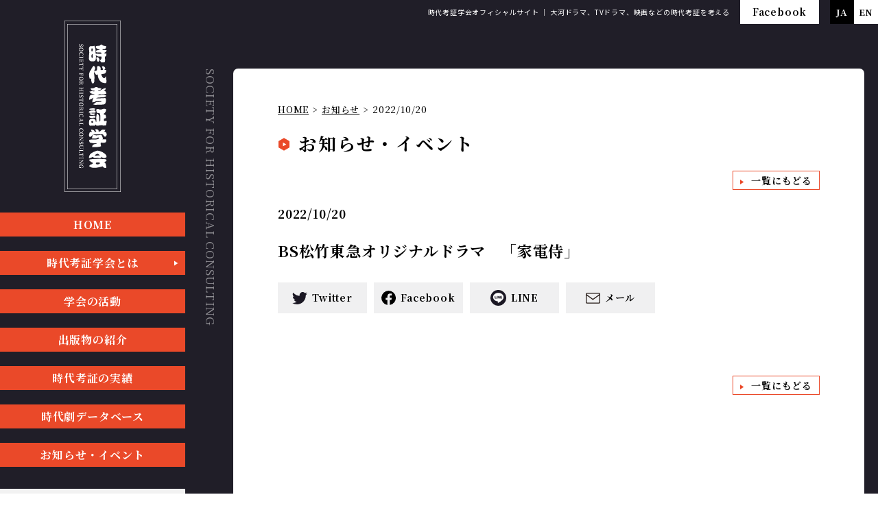

--- FILE ---
content_type: text/html; charset=UTF-8
request_url: https://jidaikousyou.jp/works/355/
body_size: 30540
content:
<!DOCTYPE html>
<html lang="ja">

<head>
  <meta charset="UTF-8">
  <meta name="viewport" content="width=device-width, initial-scale=1, maximum-scale=1">
  <meta http-equiv="X-UA-Compatible" content="IE=edge">
  <meta name="format-detection" content="telephone=no">
  <link rel="icon" href="https://jidaikousyou.jp/wp-content/themes/jidaikousyou/assets/img/favicon.ico">
  <link rel="apple-touch-icon" sizes="180x180" href="https://jidaikousyou.jp/wp-content/themes/jidaikousyou/assets/img/apple_touch_icon.png">

  <title>BS松竹東急オリジナルドラマ　「家電侍」 | 時代考証学会</title>

  <!-- Font -->
  <link rel="preconnect" href="https://fonts.googleapis.com">
  <link rel="preconnect" href="https://fonts.gstatic.com" crossorigin>
  <link href="https://fonts.googleapis.com/css2?family=Noto+Sans+JP&display=swap" rel="stylesheet">
  <link href="https://fonts.googleapis.com/css2?family=Noto+Serif+JP:wght@400;500;600;700&display=swap" rel="stylesheet">
  <meta name='robots' content='index, follow, max-image-preview:large, max-snippet:-1, max-video-preview:-1' />

	<!-- This site is optimized with the Yoast SEO plugin v26.8 - https://yoast.com/product/yoast-seo-wordpress/ -->
	<link rel="canonical" href="https://jidaikousyou.jp/works/355/" />
	<meta property="og:locale" content="ja_JP" />
	<meta property="og:type" content="article" />
	<meta property="og:title" content="BS松竹東急オリジナルドラマ　「家電侍」 | 時代考証学会" />
	<meta property="og:url" content="https://jidaikousyou.jp/works/355/" />
	<meta property="og:site_name" content="時代考証学会" />
	<meta property="article:modified_time" content="2022-10-20T10:02:23+00:00" />
	<meta property="og:image" content="https://jidaikousyou.jp/wp-content/uploads/2022/06/ogp.png" />
	<meta property="og:image:width" content="1200" />
	<meta property="og:image:height" content="630" />
	<meta property="og:image:type" content="image/png" />
	<meta name="twitter:card" content="summary_large_image" />
	<script type="application/ld+json" class="yoast-schema-graph">{"@context":"https://schema.org","@graph":[{"@type":"WebPage","@id":"https://jidaikousyou.jp/works/355/","url":"https://jidaikousyou.jp/works/355/","name":"BS松竹東急オリジナルドラマ　「家電侍」 | 時代考証学会","isPartOf":{"@id":"https://jidaikousyou.jp/#website"},"datePublished":"2022-10-20T10:01:41+00:00","dateModified":"2022-10-20T10:02:23+00:00","breadcrumb":{"@id":"https://jidaikousyou.jp/works/355/#breadcrumb"},"inLanguage":"ja","potentialAction":[{"@type":"ReadAction","target":["https://jidaikousyou.jp/works/355/"]}]},{"@type":"BreadcrumbList","@id":"https://jidaikousyou.jp/works/355/#breadcrumb","itemListElement":[{"@type":"ListItem","position":1,"name":"ホーム","item":"https://jidaikousyou.jp/"},{"@type":"ListItem","position":2,"name":"実績","item":"https://jidaikousyou.jp/works/"},{"@type":"ListItem","position":3,"name":"BS松竹東急オリジナルドラマ　「家電侍」"}]},{"@type":"WebSite","@id":"https://jidaikousyou.jp/#website","url":"https://jidaikousyou.jp/","name":"時代考証学会","description":"時代考証学会は、時代考証に関わる人びと、関心をもつ人びとの集まりからなり、時代劇メディアと市民・社会との関係の発展・向上に寄与することを目的とした学会です。","potentialAction":[{"@type":"SearchAction","target":{"@type":"EntryPoint","urlTemplate":"https://jidaikousyou.jp/?s={search_term_string}"},"query-input":{"@type":"PropertyValueSpecification","valueRequired":true,"valueName":"search_term_string"}}],"inLanguage":"ja"}]}</script>
	<!-- / Yoast SEO plugin. -->


<style id='wp-img-auto-sizes-contain-inline-css'>
img:is([sizes=auto i],[sizes^="auto," i]){contain-intrinsic-size:3000px 1500px}
/*# sourceURL=wp-img-auto-sizes-contain-inline-css */
</style>
<style id='wp-block-library-inline-css'>
:root{--wp-block-synced-color:#7a00df;--wp-block-synced-color--rgb:122,0,223;--wp-bound-block-color:var(--wp-block-synced-color);--wp-editor-canvas-background:#ddd;--wp-admin-theme-color:#007cba;--wp-admin-theme-color--rgb:0,124,186;--wp-admin-theme-color-darker-10:#006ba1;--wp-admin-theme-color-darker-10--rgb:0,107,160.5;--wp-admin-theme-color-darker-20:#005a87;--wp-admin-theme-color-darker-20--rgb:0,90,135;--wp-admin-border-width-focus:2px}@media (min-resolution:192dpi){:root{--wp-admin-border-width-focus:1.5px}}.wp-element-button{cursor:pointer}:root .has-very-light-gray-background-color{background-color:#eee}:root .has-very-dark-gray-background-color{background-color:#313131}:root .has-very-light-gray-color{color:#eee}:root .has-very-dark-gray-color{color:#313131}:root .has-vivid-green-cyan-to-vivid-cyan-blue-gradient-background{background:linear-gradient(135deg,#00d084,#0693e3)}:root .has-purple-crush-gradient-background{background:linear-gradient(135deg,#34e2e4,#4721fb 50%,#ab1dfe)}:root .has-hazy-dawn-gradient-background{background:linear-gradient(135deg,#faaca8,#dad0ec)}:root .has-subdued-olive-gradient-background{background:linear-gradient(135deg,#fafae1,#67a671)}:root .has-atomic-cream-gradient-background{background:linear-gradient(135deg,#fdd79a,#004a59)}:root .has-nightshade-gradient-background{background:linear-gradient(135deg,#330968,#31cdcf)}:root .has-midnight-gradient-background{background:linear-gradient(135deg,#020381,#2874fc)}:root{--wp--preset--font-size--normal:16px;--wp--preset--font-size--huge:42px}.has-regular-font-size{font-size:1em}.has-larger-font-size{font-size:2.625em}.has-normal-font-size{font-size:var(--wp--preset--font-size--normal)}.has-huge-font-size{font-size:var(--wp--preset--font-size--huge)}.has-text-align-center{text-align:center}.has-text-align-left{text-align:left}.has-text-align-right{text-align:right}.has-fit-text{white-space:nowrap!important}#end-resizable-editor-section{display:none}.aligncenter{clear:both}.items-justified-left{justify-content:flex-start}.items-justified-center{justify-content:center}.items-justified-right{justify-content:flex-end}.items-justified-space-between{justify-content:space-between}.screen-reader-text{border:0;clip-path:inset(50%);height:1px;margin:-1px;overflow:hidden;padding:0;position:absolute;width:1px;word-wrap:normal!important}.screen-reader-text:focus{background-color:#ddd;clip-path:none;color:#444;display:block;font-size:1em;height:auto;left:5px;line-height:normal;padding:15px 23px 14px;text-decoration:none;top:5px;width:auto;z-index:100000}html :where(.has-border-color){border-style:solid}html :where([style*=border-top-color]){border-top-style:solid}html :where([style*=border-right-color]){border-right-style:solid}html :where([style*=border-bottom-color]){border-bottom-style:solid}html :where([style*=border-left-color]){border-left-style:solid}html :where([style*=border-width]){border-style:solid}html :where([style*=border-top-width]){border-top-style:solid}html :where([style*=border-right-width]){border-right-style:solid}html :where([style*=border-bottom-width]){border-bottom-style:solid}html :where([style*=border-left-width]){border-left-style:solid}html :where(img[class*=wp-image-]){height:auto;max-width:100%}:where(figure){margin:0 0 1em}html :where(.is-position-sticky){--wp-admin--admin-bar--position-offset:var(--wp-admin--admin-bar--height,0px)}@media screen and (max-width:600px){html :where(.is-position-sticky){--wp-admin--admin-bar--position-offset:0px}}

/*# sourceURL=wp-block-library-inline-css */
</style><style id='global-styles-inline-css'>
:root{--wp--preset--aspect-ratio--square: 1;--wp--preset--aspect-ratio--4-3: 4/3;--wp--preset--aspect-ratio--3-4: 3/4;--wp--preset--aspect-ratio--3-2: 3/2;--wp--preset--aspect-ratio--2-3: 2/3;--wp--preset--aspect-ratio--16-9: 16/9;--wp--preset--aspect-ratio--9-16: 9/16;--wp--preset--color--black: #000000;--wp--preset--color--cyan-bluish-gray: #abb8c3;--wp--preset--color--white: #ffffff;--wp--preset--color--pale-pink: #f78da7;--wp--preset--color--vivid-red: #cf2e2e;--wp--preset--color--luminous-vivid-orange: #ff6900;--wp--preset--color--luminous-vivid-amber: #fcb900;--wp--preset--color--light-green-cyan: #7bdcb5;--wp--preset--color--vivid-green-cyan: #00d084;--wp--preset--color--pale-cyan-blue: #8ed1fc;--wp--preset--color--vivid-cyan-blue: #0693e3;--wp--preset--color--vivid-purple: #9b51e0;--wp--preset--gradient--vivid-cyan-blue-to-vivid-purple: linear-gradient(135deg,rgb(6,147,227) 0%,rgb(155,81,224) 100%);--wp--preset--gradient--light-green-cyan-to-vivid-green-cyan: linear-gradient(135deg,rgb(122,220,180) 0%,rgb(0,208,130) 100%);--wp--preset--gradient--luminous-vivid-amber-to-luminous-vivid-orange: linear-gradient(135deg,rgb(252,185,0) 0%,rgb(255,105,0) 100%);--wp--preset--gradient--luminous-vivid-orange-to-vivid-red: linear-gradient(135deg,rgb(255,105,0) 0%,rgb(207,46,46) 100%);--wp--preset--gradient--very-light-gray-to-cyan-bluish-gray: linear-gradient(135deg,rgb(238,238,238) 0%,rgb(169,184,195) 100%);--wp--preset--gradient--cool-to-warm-spectrum: linear-gradient(135deg,rgb(74,234,220) 0%,rgb(151,120,209) 20%,rgb(207,42,186) 40%,rgb(238,44,130) 60%,rgb(251,105,98) 80%,rgb(254,248,76) 100%);--wp--preset--gradient--blush-light-purple: linear-gradient(135deg,rgb(255,206,236) 0%,rgb(152,150,240) 100%);--wp--preset--gradient--blush-bordeaux: linear-gradient(135deg,rgb(254,205,165) 0%,rgb(254,45,45) 50%,rgb(107,0,62) 100%);--wp--preset--gradient--luminous-dusk: linear-gradient(135deg,rgb(255,203,112) 0%,rgb(199,81,192) 50%,rgb(65,88,208) 100%);--wp--preset--gradient--pale-ocean: linear-gradient(135deg,rgb(255,245,203) 0%,rgb(182,227,212) 50%,rgb(51,167,181) 100%);--wp--preset--gradient--electric-grass: linear-gradient(135deg,rgb(202,248,128) 0%,rgb(113,206,126) 100%);--wp--preset--gradient--midnight: linear-gradient(135deg,rgb(2,3,129) 0%,rgb(40,116,252) 100%);--wp--preset--font-size--small: 13px;--wp--preset--font-size--medium: 20px;--wp--preset--font-size--large: 36px;--wp--preset--font-size--x-large: 42px;--wp--preset--spacing--20: 0.44rem;--wp--preset--spacing--30: 0.67rem;--wp--preset--spacing--40: 1rem;--wp--preset--spacing--50: 1.5rem;--wp--preset--spacing--60: 2.25rem;--wp--preset--spacing--70: 3.38rem;--wp--preset--spacing--80: 5.06rem;--wp--preset--shadow--natural: 6px 6px 9px rgba(0, 0, 0, 0.2);--wp--preset--shadow--deep: 12px 12px 50px rgba(0, 0, 0, 0.4);--wp--preset--shadow--sharp: 6px 6px 0px rgba(0, 0, 0, 0.2);--wp--preset--shadow--outlined: 6px 6px 0px -3px rgb(255, 255, 255), 6px 6px rgb(0, 0, 0);--wp--preset--shadow--crisp: 6px 6px 0px rgb(0, 0, 0);}:where(.is-layout-flex){gap: 0.5em;}:where(.is-layout-grid){gap: 0.5em;}body .is-layout-flex{display: flex;}.is-layout-flex{flex-wrap: wrap;align-items: center;}.is-layout-flex > :is(*, div){margin: 0;}body .is-layout-grid{display: grid;}.is-layout-grid > :is(*, div){margin: 0;}:where(.wp-block-columns.is-layout-flex){gap: 2em;}:where(.wp-block-columns.is-layout-grid){gap: 2em;}:where(.wp-block-post-template.is-layout-flex){gap: 1.25em;}:where(.wp-block-post-template.is-layout-grid){gap: 1.25em;}.has-black-color{color: var(--wp--preset--color--black) !important;}.has-cyan-bluish-gray-color{color: var(--wp--preset--color--cyan-bluish-gray) !important;}.has-white-color{color: var(--wp--preset--color--white) !important;}.has-pale-pink-color{color: var(--wp--preset--color--pale-pink) !important;}.has-vivid-red-color{color: var(--wp--preset--color--vivid-red) !important;}.has-luminous-vivid-orange-color{color: var(--wp--preset--color--luminous-vivid-orange) !important;}.has-luminous-vivid-amber-color{color: var(--wp--preset--color--luminous-vivid-amber) !important;}.has-light-green-cyan-color{color: var(--wp--preset--color--light-green-cyan) !important;}.has-vivid-green-cyan-color{color: var(--wp--preset--color--vivid-green-cyan) !important;}.has-pale-cyan-blue-color{color: var(--wp--preset--color--pale-cyan-blue) !important;}.has-vivid-cyan-blue-color{color: var(--wp--preset--color--vivid-cyan-blue) !important;}.has-vivid-purple-color{color: var(--wp--preset--color--vivid-purple) !important;}.has-black-background-color{background-color: var(--wp--preset--color--black) !important;}.has-cyan-bluish-gray-background-color{background-color: var(--wp--preset--color--cyan-bluish-gray) !important;}.has-white-background-color{background-color: var(--wp--preset--color--white) !important;}.has-pale-pink-background-color{background-color: var(--wp--preset--color--pale-pink) !important;}.has-vivid-red-background-color{background-color: var(--wp--preset--color--vivid-red) !important;}.has-luminous-vivid-orange-background-color{background-color: var(--wp--preset--color--luminous-vivid-orange) !important;}.has-luminous-vivid-amber-background-color{background-color: var(--wp--preset--color--luminous-vivid-amber) !important;}.has-light-green-cyan-background-color{background-color: var(--wp--preset--color--light-green-cyan) !important;}.has-vivid-green-cyan-background-color{background-color: var(--wp--preset--color--vivid-green-cyan) !important;}.has-pale-cyan-blue-background-color{background-color: var(--wp--preset--color--pale-cyan-blue) !important;}.has-vivid-cyan-blue-background-color{background-color: var(--wp--preset--color--vivid-cyan-blue) !important;}.has-vivid-purple-background-color{background-color: var(--wp--preset--color--vivid-purple) !important;}.has-black-border-color{border-color: var(--wp--preset--color--black) !important;}.has-cyan-bluish-gray-border-color{border-color: var(--wp--preset--color--cyan-bluish-gray) !important;}.has-white-border-color{border-color: var(--wp--preset--color--white) !important;}.has-pale-pink-border-color{border-color: var(--wp--preset--color--pale-pink) !important;}.has-vivid-red-border-color{border-color: var(--wp--preset--color--vivid-red) !important;}.has-luminous-vivid-orange-border-color{border-color: var(--wp--preset--color--luminous-vivid-orange) !important;}.has-luminous-vivid-amber-border-color{border-color: var(--wp--preset--color--luminous-vivid-amber) !important;}.has-light-green-cyan-border-color{border-color: var(--wp--preset--color--light-green-cyan) !important;}.has-vivid-green-cyan-border-color{border-color: var(--wp--preset--color--vivid-green-cyan) !important;}.has-pale-cyan-blue-border-color{border-color: var(--wp--preset--color--pale-cyan-blue) !important;}.has-vivid-cyan-blue-border-color{border-color: var(--wp--preset--color--vivid-cyan-blue) !important;}.has-vivid-purple-border-color{border-color: var(--wp--preset--color--vivid-purple) !important;}.has-vivid-cyan-blue-to-vivid-purple-gradient-background{background: var(--wp--preset--gradient--vivid-cyan-blue-to-vivid-purple) !important;}.has-light-green-cyan-to-vivid-green-cyan-gradient-background{background: var(--wp--preset--gradient--light-green-cyan-to-vivid-green-cyan) !important;}.has-luminous-vivid-amber-to-luminous-vivid-orange-gradient-background{background: var(--wp--preset--gradient--luminous-vivid-amber-to-luminous-vivid-orange) !important;}.has-luminous-vivid-orange-to-vivid-red-gradient-background{background: var(--wp--preset--gradient--luminous-vivid-orange-to-vivid-red) !important;}.has-very-light-gray-to-cyan-bluish-gray-gradient-background{background: var(--wp--preset--gradient--very-light-gray-to-cyan-bluish-gray) !important;}.has-cool-to-warm-spectrum-gradient-background{background: var(--wp--preset--gradient--cool-to-warm-spectrum) !important;}.has-blush-light-purple-gradient-background{background: var(--wp--preset--gradient--blush-light-purple) !important;}.has-blush-bordeaux-gradient-background{background: var(--wp--preset--gradient--blush-bordeaux) !important;}.has-luminous-dusk-gradient-background{background: var(--wp--preset--gradient--luminous-dusk) !important;}.has-pale-ocean-gradient-background{background: var(--wp--preset--gradient--pale-ocean) !important;}.has-electric-grass-gradient-background{background: var(--wp--preset--gradient--electric-grass) !important;}.has-midnight-gradient-background{background: var(--wp--preset--gradient--midnight) !important;}.has-small-font-size{font-size: var(--wp--preset--font-size--small) !important;}.has-medium-font-size{font-size: var(--wp--preset--font-size--medium) !important;}.has-large-font-size{font-size: var(--wp--preset--font-size--large) !important;}.has-x-large-font-size{font-size: var(--wp--preset--font-size--x-large) !important;}
/*# sourceURL=global-styles-inline-css */
</style>

<style id='classic-theme-styles-inline-css'>
/*! This file is auto-generated */
.wp-block-button__link{color:#fff;background-color:#32373c;border-radius:9999px;box-shadow:none;text-decoration:none;padding:calc(.667em + 2px) calc(1.333em + 2px);font-size:1.125em}.wp-block-file__button{background:#32373c;color:#fff;text-decoration:none}
/*# sourceURL=/wp-includes/css/classic-themes.min.css */
</style>
<link rel='stylesheet' id='theme-layout-css' href='https://jidaikousyou.jp/wp-content/themes/jidaikousyou/assets/css/layout.css' media='all' />
<link rel='stylesheet' id='style-css' href='https://jidaikousyou.jp/wp-content/themes/jidaikousyou/style.css' media='all' />
<script src="https://jidaikousyou.jp/wp-includes/js/jquery/jquery.min.js" id="jquery-core-js"></script>
<script src="https://jidaikousyou.jp/wp-includes/js/jquery/jquery-migrate.min.js" id="jquery-migrate-js"></script>
<link rel="icon" href="/wp-content/uploads/2022/07/cropped-logo-32x32.png" sizes="32x32" />
<link rel="icon" href="/wp-content/uploads/2022/07/cropped-logo-192x192.png" sizes="192x192" />
<link rel="apple-touch-icon" href="/wp-content/uploads/2022/07/cropped-logo-180x180.png" />
<meta name="msapplication-TileImage" content="/wp-content/uploads/2022/07/cropped-logo-270x270.png" />
  <!-- Google tag (gtag.js) -->
  <script async src="https://www.googletagmanager.com/gtag/js?id=G-0HTX9N7LYM"></script>
  <script>
    window.dataLayer = window.dataLayer || [];

    function gtag() {
      dataLayer.push(arguments);
    }
    gtag('js', new Date());

    gtag('config', 'G-0HTX9N7LYM');
  </script>


  <!-- Google Tag Manager -->
  <script>
    (function(w, d, s, l, i) {
      w[l] = w[l] || [];
      w[l].push({
        'gtm.start': new Date().getTime(),
        event: 'gtm.js'
      });
      var f = d.getElementsByTagName(s)[0],
        j = d.createElement(s),
        dl = l != 'dataLayer' ? '&l=' + l : '';
      j.async = true;
      j.src =
        'https://www.googletagmanager.com/gtm.js?id=' + i + dl;
      f.parentNode.insertBefore(j, f);
    })(window, document, 'script', 'dataLayer', 'GTM-PRTCM2Z');
  </script>
  <!-- End Google Tag Manager -->
  <div id="fb-root"></div>
  <script async defer crossorigin="anonymous" src="https://connect.facebook.net/ja_JP/sdk.js#xfbml=1&version=v15.0&appId=199662390122337&autoLogAppEvents=1" nonce="ruTvJAMv"></script>

</head>


<body class="wp-singular works-template-default single single-works postid-355 wp-theme-jidaikousyou sub-page">
  <!-- Google Tag Manager (noscript) -->
  <noscript><iframe src="https://www.googletagmanager.com/ns.html?id=GTM-PRTCM2Z" height="0" width="0" style="display:none;visibility:hidden"></iframe></noscript>
  <!-- End Google Tag Manager (noscript) -->


  <div id="wrapper">

    <header id="header" class="l-header">
      <div class="l-header_inner">
        <h1 class="l-header_logo is-sp"><a href="https://jidaikousyou.jp"><img src="https://jidaikousyou.jp/wp-content/themes/jidaikousyou/assets/img/logo_header_sp.svg" alt="時代考証学会 SOCIETY FOR HISTORICAL CONSULTING"></a></h1>
        <div class="l-header_right">
          <p class="l-header_desc is-pc">時代考証学会オフィシャルサイト ｜ 大河ドラマ、TVドラマ、映画などの時代考証を考える</p>
          <ul class="l-header_sns is-pc">
                        <li class="fb"><a href="https://www.facebook.com/jidaikousyou" target="_blank"><span>Facebook</span></a></li>          </ul>
          <ul class="l-header_language">

            <li class="is-active"><a href="https://jidaikousyou.jp/" target="_blank">JA</a></li>
            <li><a href="https://en.jidaikousyou.jp/" target="_blank">EN</a></li>
          </ul>
          <!-- <div class="l-header_inquiry is-pc"><a href="#">ご相談・お問い合わせ</a></div>-->
          <div class="l-header_hamburger is-sp">
            <span></span><span></span><span></span>
          </div>
        </div>
      </div>
      <nav class="l-header_nav is-sp">
        <div class="nav-inner">

          <ul class="nav-menu">
            <li><a href="https://jidaikousyou.jp">HOME</a></li>
            <li><a href="https://jidaikousyou.jp/aboutus">時代考証学会とは</a>
            </li><li><a href="https://jidaikousyou.jp/activities/">当学会の活動</a></li>
            <li><a href="https://jidaikousyou.jp/books/">出版物の紹介</a></li>
          <li><a href="https://jidaikousyou.jp/database/">時代劇データベース</a></li>
          <li><a href="https://jidaikousyou.jp/news/">お知らせ・イベント</a></li>
</ul>


          <ul class="nav-sns">

                        <li><a href="https://www.facebook.com/jidaikousyou/" target="_blank"><span>Facebook</span></a></li>          </ul>
        </div>
      </nav>
    </header>
    <!-- /header -->
<main class="l-main">

        <div class="l-sidebar">
        <h1 class="l-sidebar_logo is-pc"><a href="https://jidaikousyou.jp"><img src="https://jidaikousyou.jp/wp-content/themes/jidaikousyou/assets/img/logo_header_pc.svg" alt="時代考証学会 SOCIETY FOR HISTORICAL CONSULTING"></a></h1>

        <ul class="l-sidebar_menu">
          <li><a href="https://jidaikousyou.jp">HOME</a></li>
          <li class="has-submenu"><a href="https://jidaikousyou.jp/aboutus">時代考証学会とは</a>
            <ul class="sub-menu">
              <li><a href="https://jidaikousyou.jp/aboutus/">時代考証学会とは</a></li>
              <li><a href="https://jidaikousyou.jp/aboutus/greeting/">会長あいさつ</a></li>
              <li><a href="https://jidaikousyou.jp/aboutus/stance/">活動スタンス</a></li>
              <li><a href="https://jidaikousyou.jp/aboutus/members/">学会関係者一覧</a></li>
              <li><a href="https://jidaikousyou.jp/aboutus/history">沿 革</a></li>
              <li><a href="https://jidaikousyou.jp/aboutus/regulations">会 則</a></li>
            </ul>
          </li>
          <li><a href="https://jidaikousyou.jp/activities/">学会の活動</a></li>
          <li><a href="https://jidaikousyou.jp/books/">出版物の紹介</a></li>
          <li><a href="https://jidaikousyou.jp/works/">時代考証の実績</a></li>
          <li><a href="https://jidaikousyou.jp/database/">時代劇データベース</a></li>
          <li><a href="https://jidaikousyou.jp/news/">お知らせ・イベント</a></li>
</ul>
                <div class="l-sidebar_content  side_none">
          <div class="l-sidebar_news">
            <div class="item">
                                            <h3 class="item-cate">書籍刊行</h3>
                                  <div class="item-content">
                    <h3 class="item-ttl is-pc">明治・大正・昭和の時代劇メディアと時代考証</h3>
                    <div class="item-image"><img width="387" height="550" src="/wp-content/uploads/2023/02/『明治・大正・昭和の時代劇メディアと時代考証』書影.jpg" class="attachment-full size-full wp-post-image" alt="" decoding="async" fetchpriority="high" srcset="https://jidaikousyou.jp/wp-content/uploads/2023/02/『明治・大正・昭和の時代劇メディアと時代考証』書影.jpg 387w, https://jidaikousyou.jp/wp-content/uploads/2023/02/『明治・大正・昭和の時代劇メディアと時代考証』書影-211x300.jpg 211w" sizes="(max-width: 387px) 100vw, 387px" /></div>
                    <div class="item-text">
                      <h3 class="item-ttl is-sp">明治・大正・昭和の時代劇メディアと時代考証</h3>
                      <a href="https://jidaikousyou.jp/books/537/" class="item-detail">詳しくはこちら</a>

                    </div>
                  </div>
                                          </div>
            <div class="item">
                                        </div>
          </div>
          <div class="l-sidebar_banner">
            <!-- <div class="item"><a href="#" target="_blank"><img src="https://jidaikousyou.jp/wp-content/themes/jidaikousyou/assets/img/img_banner.png" alt=""></a></div> -->
            


          </div>
        </div>
        <!----->
      </div>
      <!-- .l-sidebar -->
  <div class="l-content">

    <section class="l-content_body">
      <div class="body-desc is-pc">
        <p>SOCIETY FOR HISTORICAL CONSULTING</p>
      </div>

      <ul class="l-breadcrumb">
        <li><a href="https://jidaikousyou.jp">HOME</a></li>
        <li><a href="https://jidaikousyou.jp/news">お知らせ</a></li>
        <li>2022/10/20</li>
      </ul>

      <div class="news-content">
        <div class="news-head">
          <h2 class="c-ttl news-head_ttl">お知らせ・イベント</h2>
        </div>

        <p class="news-return"><a href="https://jidaikousyou.jp/news/">一覧にもどる</a></p>

        <div class="news-detail">
          <p class="date">2022/10/20</p>
                    <h3 class="ttl">BS松竹東急オリジナルドラマ　「家電侍」</h3>
          <ul class="share">
            <li><a href="https://twitter.com/share?url=https%3A%2F%2Fjidaikousyou.jp%2Fworks%2F355%2F&text=BS松竹東急オリジナルドラマ　「家電侍」%20%7C%20時代考証学会" class="share-tw" target="_blank" onclick="window.open(this.href,'', 'left=20,top=20,width=550,height=320');return false;">Twitter</a></li>
            <li><a href="https://www.facebook.com/sharer/sharer.php?u=https%3A%2F%2Fjidaikousyou.jp%2Fworks%2F355%2F" class="share-fb" target="_blank" onclick="window.open(this.href,'', 'left=20,top=20,width=550,height=320');return false;">Facebook</a></li>
            <li><a href="https://social-plugins.line.me/lineit/share?url=https%3A%2F%2Fjidaikousyou.jp%2Fworks%2F355%2F" class="share-line" target="_blank" onclick="window.open(this.href,'', 'left=20,top=20,width=550,height=550');return false;">LINE</a></li>
            <li><a href="mailto:?subject=BS松竹東急オリジナルドラマ　「家電侍」&body=https%3A%2F%2Fjidaikousyou.jp%2Fworks%2F355%2F&share=email&nb=1" class="share-mail" target="_blank">メール</a></li>
          </ul>

                    <div class="content">
                      </div>
        </div>

        <p class="news-return"><a href="https://jidaikousyou.jp/news/">一覧にもどる</a></p>
      </div>
      <!-- .news-content -->

    </section>
    <!-- .l-content_body -->

    <div id="page-top" class="pagetop"><a href="#wrapper" class="js-anchor"><img src="https://jidaikousyou.jp/wp-content/themes/jidaikousyou/assets/img/icon_pagetop.svg" alt=""></a></div>
  </div>
  <!-- .l-content -->

</main>
<!-- .l-main -->

    <footer class="l-footer">
      <div class="l-footer_inner">
        <div class="l-footer_wrap">
          <div class="l-footer_info">
            <h2 class="l-footer_logo">
              <img src="https://jidaikousyou.jp/wp-content/themes/jidaikousyou/assets/img/logo_footer_pc.svg" alt="時代考証学会 SOCIETY FOR HISTORICAL CONSULTING" class="is-pc">
              <img src="https://jidaikousyou.jp/wp-content/themes/jidaikousyou/assets/img/logo_footer_sp.svg" alt="時代考証学会 SOCIETY FOR HISTORICAL CONSULTING" class="is-sp">
            </h2>
            <p class="l-footer_address">時代考証学会事務局<br>〒998-8580 山形県酒田市飯森山 3-5-1<br>東北公益文科大学 研究室 H-4 門松秀樹研究室</p>


          </div>

          <ul class="l-footer_menu">
            <li><a href="https://jidaikousyou.jp">HOME</a></li>
            <li><a href="https://jidaikousyou.jp/aboutus">時代考証学会とは</a></li>
            <li><a href="https://jidaikousyou.jp/activities/">当学会の活動</a></li>
            <li><a href="https://jidaikousyou.jp/books/">出版物の紹介</a></li>
            <li><a href="https://jidaikousyou.jp/works/">時代考証の実績</a></li>
          <li><a href="https://jidaikousyou.jp/database/">時代劇データベース</a></li>
          <li><a href="https://jidaikousyou.jp/news/">お知らせ・イベント</a></li>
            <li><a href="https://jidaikousyou.jp/policy/">ポリシー</a></li>
            <li><a href="https://jidaikousyou.jp/sitemap/">サイトマップ</a></li>
          </ul>
        </div>
        <p class="l-footer_mail">メールアドレス:jidaikousyou[at]live.jp<br>
          ※ＳＰＡＭメール防止のため、送信する際は[at]を｢＠｣に変更して送信して下さい。<br>
          携帯電話から送信の場合は「ドメイン指定」を解除してください。<br>
          お問い合わせいただく場合は、必ず件名に「学会事務局宛」「大石会長宛」などと明記してください。<br>
          なお、ご連絡いただいても返信（or 回答）にお時間がかかる場合がございますのでご了承ください。
        </p>
        <p class="l-footer_desc is-pc">当ホームページのテキスト、画像等の無断転載・無断使用を固く禁じます。また、まとめサイト等への無断での引用はご遠慮ください。</p>
        <p class="l-footer_copy"><small>© 2022-2026 時代考証学会.</small></p>
      </div>
    </footer>
    <!-- /footer -->

    </div>
    <!-- #wrapper -->

    <script type="speculationrules">
{"prefetch":[{"source":"document","where":{"and":[{"href_matches":"/*"},{"not":{"href_matches":["/wp-*.php","/wp-admin/*","/wp-content/uploads/*","/wp-content/*","/wp-content/plugins/*","/wp-content/themes/jidaikousyou/*","/*\\?(.+)"]}},{"not":{"selector_matches":"a[rel~=\"nofollow\"]"}},{"not":{"selector_matches":".no-prefetch, .no-prefetch a"}}]},"eagerness":"conservative"}]}
</script>
<script src="https://cdnjs.cloudflare.com/ajax/libs/jquery.matchHeight/0.7.2/jquery.matchHeight-min.js" id="theme-matchHeight-js"></script>
<script src="https://jidaikousyou.jp/wp-content/themes/jidaikousyou/assets/js/jquery.focuspoint.min.js" id="theme-focuspoint-js"></script>
<script src="https://jidaikousyou.jp/wp-content/themes/jidaikousyou/assets/js/common.js" id="theme-common-js"></script>

    </body>

    </html>

--- FILE ---
content_type: text/css
request_url: https://jidaikousyou.jp/wp-content/themes/jidaikousyou/assets/css/layout.css
body_size: 103736
content:
@charset "UTF-8";

html {
	line-height: 1.15;
	-webkit-text-size-adjust: 100%
}

body {
	margin: 0
}

main {
	display: block
}

h1 {
	font-size: 2em;
	margin: .67em 0
}

hr {
	box-sizing: content-box;
	height: 0;
	overflow: visible
}

pre {
	font-family: Noto Serif JP, serif;
	font-size: 1em
}

a {
	background-color: transparent
}

abbr[title] {
	border-bottom: none;
	text-decoration: underline;
	text-decoration: underline dotted
}

b,
strong {
	font-weight: bolder
}

code,
kbd,
samp {
	font-family: monospace, monospace;
	font-size: 1em
}

small {
	font-size: 80%
}

sub,
sup {
	font-size: 75%;
	line-height: 0;
	position: relative;
	vertical-align: baseline
}

sub {
	bottom: -.25em
}

sup {
	top: -.5em
}

img {
	border-style: none
}

button,
input,
optgroup,
select,
textarea {
	font-family: inherit;
	font-size: 100%;
	line-height: 1.15;
	margin: 0
}

button,
input {
	overflow: visible
}

button,
select {
	text-transform: none
}

button,
[type=button],
[type=reset],
[type=submit] {
	-webkit-appearance: button
}

button::-moz-focus-inner,
[type=button]::-moz-focus-inner,
[type=reset]::-moz-focus-inner,
[type=submit]::-moz-focus-inner {
	border-style: none;
	padding: 0
}

button:-moz-focusring,
[type=button]:-moz-focusring,
[type=reset]:-moz-focusring,
[type=submit]:-moz-focusring {
	outline: 1px dotted ButtonText
}

fieldset {
	padding: .35em .75em .625em
}

legend {
	box-sizing: border-box;
	color: inherit;
	display: table;
	max-width: 100%;
	padding: 0;
	white-space: normal
}

progress {
	vertical-align: baseline
}

textarea {
	overflow: auto
}

[type=checkbox],
[type=radio] {
	box-sizing: border-box;
	padding: 0
}

[type=number]::-webkit-inner-spin-button,
[type=number]::-webkit-outer-spin-button {
	height: auto
}

[type=search] {
	-webkit-appearance: textfield;
	outline-offset: -2px
}

[type=search]::-webkit-search-decoration {
	-webkit-appearance: none
}

::-webkit-file-upload-button {
	-webkit-appearance: button;
	font: inherit
}

details {
	display: block
}

summary {
	display: list-item
}

template {
	display: none
}

[hidden] {
	display: none
}

html,
body,
div,
span,
object,
iframe,
h1,
h2,
h3,
h4,
h5,
h6,
p,
blockquote,
pre,
abbr,
address,
cite,
code,
del,
dfn,
em,
img,
ins,
kbd,
q,
samp,
small,
strong,
sub,
sup,
var,
b,
i,
dl,
dt,
dd,
ol,
ul,
li,
fieldset,
form,
label,
legend,
table,
caption,
tbody,
tfoot,
thead,
tr,
th,
td,
article,
aside,
canvas,
details,
figcaption,
figure,
footer,
header,
hgroup,
menu,
nav,
section,
summary,
time,
mark,
audio,
video {
	margin: 0;
	padding: 0;
	border: 0;
	outline: 0;
	font-size: 100%;
	vertical-align: baseline;
	background: transparent
}

body {
	line-height: 1
}

article,
aside,
details,
figcaption,
figure,
footer,
header,
hgroup,
menu,
nav,
section {
	display: block
}

nav ul,
ul,
ol {
	list-style: none
}

blockquote,
q {
	quotes: none
}

blockquote:before,
blockquote:after,
q:before,
q:after {
	content: '';
	content: none
}

a {
	margin: 0;
	padding: 0;
	font-size: 100%;
	vertical-align: baseline;
	background: transparent
}

ins {
	background-color: #ff9;
	color: #000;
	text-decoration: none
}

mark {
	background-color: #ff9;
	color: #000;
	font-style: italic;
	font-weight: 700
}

del {
	text-decoration: line-through
}

abbr[title],
dfn[title] {
	border-bottom: 1px dotted;
	cursor: help
}

table {
	border-collapse: collapse;
	border-spacing: 0
}

hr {
	display: block;
	height: 1px;
	border: 0;
	border-top: 1px solid #ccc;
	margin: 1em 0;
	padding: 0
}

input,
select {
	vertical-align: middle
}

*,
*:before,
*:after {
	box-sizing: border-box
}

html {
	font-size: 62.5%
}

body {
	background: #fff;
	font-family: Noto Serif JP, serif;
	font-size: 16px;
	font-weight: 400;
	line-height: 1.5;
	color: #000;
	-webkit-text-size-adjust: 100%;
	letter-spacing: .05em;
	min-width: 1260px
}

@media screen and (max-width:768px) {
	body {
		font-size: 4.0625vw;
		min-width: 100%
	}
}

a {
	-webkit-transition: all .3s;
	transition: all .3s;
	outline: none;
	text-decoration: none;
	color: inherit;
	-webkit-touch-callout: none;
	-webkit-text-size-adjust: none;
	-webkit-tap-highlight-color: transparent
}

a[href^="tel:"] {
	text-decoration: none
}

img {
	max-width: 100%;
	vertical-align: middle;
	height: auto
}

@media screen and (max-width:768px) {
	img {
		width: 100%
	}
}

picture {
	display: block
}

button {
	-webkit-transition: all .3s ease-out;
	transition: all .3s ease-out;
	padding: 0;
	border: 0;
	border-radius: 0;
	background: none transparent;
	color: inherit;
	font-size: inherit;
	line-height: 1;
	outline: none;
	-webkit-appearance: none;
	appearance: none;
	cursor: pointer
}

input {
	outline: none;
	border-radius: 0;
	-webkit-transition: all .3s ease-out;
	transition: all .3s ease-out
}

textarea {
	outline: none;
	resize: vertical;
	-webkit-appearance: none
}

::-webkit-input-placeholder {
	color: #999;
	opacity: 1;
	-ms-filter: "progid:DXImageTransform.Microsoft.Alpha(Opacity=100)"
}

:-ms-input-placeholder {
	color: #999;
	opacity: 1;
	-ms-filter: "progid:DXImageTransform.Microsoft.Alpha(Opacity=100)"
}

::placeholder {
	color: #999;
	opacity: 1;
	-ms-filter: "progid:DXImageTransform.Microsoft.Alpha(Opacity=100)"
}

:-ms-input-placeholder {
	color: #999
}

::-ms-input-placeholder {
	color: #999
}

#wrapper {
	overflow: hidden;
	position: relative;
	background: #201e28
}

.l-main {
	position: relative;
	display: -webkit-box;
	display: -webkit-flex;
	display: -ms-flexbox;
	display: flex;
	max-width: 1400px;
	width: 100%;
	margin: 0 auto
}

@media screen and (max-width:768px) {
	.l-main {
		display: block
	}
}

.l-inner {
	display: block;
	max-width: 1100px;
	width: 100%;
	margin: 0 auto;
	position: relative
}

@media screen and (max-width:768px) {
	.l-inner {
		padding: 0 12.5vw
	}
}

@media screen and (min-width:769px),
print {
	.is-sp {
		display: none !important
	}
}

@media screen and (max-width:768px) {
	.is-pc {
		display: none !important
	}
}

[data-fade-type=Up] {
	opacity: 0;
	-ms-filter: "progid:DXImageTransform.Microsoft.Alpha(Opacity=0)";
	visibility: hidden;
	-webkit-transform: translateY(20px);
	transform: translateY(20px);
	-webkit-transition: opacity 1s ease-out, -webkit-transform 1s ease-in-out;
	transition: opacity 1s ease-out, -webkit-transform 1s ease-in-out;
	transition: transform 1s ease-in-out, opacity 1s ease-out;
	transition: transform 1s ease-in-out, opacity 1s ease-out, -webkit-transform 1s ease-in-out
}

[data-fade-type=Up].is-inview {
	opacity: 1;
	-ms-filter: "progid:DXImageTransform.Microsoft.Alpha(Opacity=100)";
	visibility: visible;
	-webkit-transform: translateY(0);
	transform: translateY(0)
}

[data-fade-type=Down] {
	opacity: 0;
	-ms-filter: "progid:DXImageTransform.Microsoft.Alpha(Opacity=0)";
	visibility: hidden;
	-webkit-transform: translateY(-20px);
	transform: translateY(-20px);
	-webkit-transition: opacity 1s ease-out, -webkit-transform 1s ease-in-out;
	transition: opacity 1s ease-out, -webkit-transform 1s ease-in-out;
	transition: transform 1s ease-in-out, opacity 1s ease-out;
	transition: transform 1s ease-in-out, opacity 1s ease-out, -webkit-transform 1s ease-in-out
}

[data-fade-type=Down].is-inview {
	opacity: 1;
	-ms-filter: "progid:DXImageTransform.Microsoft.Alpha(Opacity=100)";
	visibility: visible;
	-webkit-transform: translateY(0);
	transform: translateY(0)
}

[data-fade-type=In] {
	opacity: 0;
	-ms-filter: "progid:DXImageTransform.Microsoft.Alpha(Opacity=0)";
	visibility: hidden;
	-webkit-transition: opacity 1s ease-in;
	transition: opacity 1s ease-in
}

[data-fade-type=In].is-inview {
	opacity: 1;
	-ms-filter: "progid:DXImageTransform.Microsoft.Alpha(Opacity=100)";
	visibility: visible
}

[data-fade-type=Left] {
	opacity: 0;
	-ms-filter: "progid:DXImageTransform.Microsoft.Alpha(Opacity=0)";
	visibility: hidden;
	-webkit-transform: translateX(20px);
	transform: translateX(20px);
	-webkit-transition: opacity .5s ease-out, -webkit-transform .5s ease-in-out;
	transition: opacity .5s ease-out, -webkit-transform .5s ease-in-out;
	transition: transform .5s ease-in-out, opacity .5s ease-out;
	transition: transform .5s ease-in-out, opacity .5s ease-out, -webkit-transform .5s ease-in-out
}

[data-fade-type=Left].is-inview {
	opacity: 1;
	-ms-filter: "progid:DXImageTransform.Microsoft.Alpha(Opacity=100)";
	visibility: visible;
	-webkit-transform: translateX(0);
	transform: translateX(0)
}

[data-fade-type=Right] {
	opacity: 0;
	-ms-filter: "progid:DXImageTransform.Microsoft.Alpha(Opacity=0)";
	visibility: hidden;
	-webkit-transform: translateX(-20px);
	transform: translateX(-20px);
	-webkit-transition: opacity 1s ease-out, -webkit-transform 1s ease-in-out;
	transition: opacity 1s ease-out, -webkit-transform 1s ease-in-out;
	transition: transform 1s ease-in-out, opacity 1s ease-out;
	transition: transform 1s ease-in-out, opacity 1s ease-out, -webkit-transform 1s ease-in-out
}

[data-fade-type=Right].is-inview {
	opacity: 1;
	-ms-filter: "progid:DXImageTransform.Microsoft.Alpha(Opacity=100)";
	visibility: visible;
	-webkit-transform: translateX(0);
	transform: translateX(0)
}

.focuspoint {
	position: relative;
	overflow: hidden
}

.focuspoint img {
	position: absolute;
	left: 0;
	top: 0;
	margin: 0;
	display: block;
	width: auto;
	height: auto;
	min-width: 100%;
	min-height: 100%;
	max-height: none;
	max-width: none
}

.scrollin-up {
	opacity: 0;
	-ms-filter: "progid:DXImageTransform.Microsoft.Alpha(Opacity=0)";
	-webkit-transform: translate3d(0, 30px, 0);
	transform: translate3d(0, 30px, 0);
	-webkit-transition: all 1.2s cubic-bezier(.25, .46, .45, .94);
	transition: all 1.2s cubic-bezier(.25, .46, .45, .94)
}

.scrollin-up.is-inview {
	-webkit-transform: translate3d(0, 0, 0);
	transform: translate3d(0, 0, 0);
	opacity: 1;
	-ms-filter: "progid:DXImageTransform.Microsoft.Alpha(Opacity=100)"
}

.c-imgScale {
	overflow: hidden;
	position: relative
}

.c-imgScale img {
	display: block;
	-webkit-transition: -webkit-transform .8s cubic-bezier(.09, .43, .1, .79);
	transition: -webkit-transform .8s cubic-bezier(.09, .43, .1, .79);
	transition: transform .8s cubic-bezier(.09, .43, .1, .79);
	transition: transform .8s cubic-bezier(.09, .43, .1, .79), -webkit-transform .8s cubic-bezier(.09, .43, .1, .79)
}

.c-imgScaleHover:hover .c-imgScale img {
	-webkit-transform: scale(1.1);
	transform: scale(1.1)
}

.l-header {
	width: 100%;
	position: absolute;
	top: 0;
	left: 0;
	z-index: 99
}
@media screen and (min-width:1400px) {
	
	
.l-header {
	width:1400px;
}

}

@media screen and (max-width:768px) {
	.l-header {
		position: fixed
	}

	.l-header.is-fixed {
		box-shadow: 0 0 8px 0 rgba(50, 49, 49, .39);
		background: #fff
	}
}

.l-header_inner {
	display: -webkit-box;
	display: -webkit-flex;
	display: -ms-flexbox;
	display: flex;
	-webkit-box-align: center;
	-webkit-align-items: center;
	-ms-flex-align: center;
	align-items: center
}

.l-header_logo {
	width: 49.6875vw;
	margin: 0 0 0 3.125vw
}

.l-header_right {
	margin-left: auto;
	display: -webkit-box;
	display: -webkit-flex;
	display: -ms-flexbox;
	display: flex;
	-webkit-box-align: center;
	-webkit-align-items: center;
	-ms-flex-align: center;
	align-items: center
}

.l-header_desc {
	font-family: Noto Sans JP, sans-serif;
	color: #fff;
	font-size: 10px
}

.l-header_sns {
	display: -webkit-box;
	display: -webkit-flex;
	display: -ms-flexbox;
	display: flex
}

.l-header_sns li {
	margin-left: 15px
}

.l-header_sns li.fb a:before {
	width: 20px;
	height: 20px;
	background: url(../img/icon_fb.svg) no-repeat center/contain
}

.l-header_sns a {
	display: block;
	background: #fff;
	text-align: center;
	font-size: 14px;
	font-weight: 700;
	display: -webkit-box;
	display: -webkit-flex;
	display: -ms-flexbox;
	display: flex;
	-webkit-box-align: center;
	-webkit-align-items: center;
	-ms-flex-align: center;
	align-items: center;
	-webkit-box-pack: center;
	-webkit-justify-content: center;
	-ms-flex-pack: center;
	justify-content: center;
	min-width: 115px;
	line-height: 35px;
	padding: 0 5px
}

.l-header_sns li.tw a:before {
	content: '';
	width: 21px;
	height: 17px;
	background: url(../img/icon_tw.svg) no-repeat center/contain;
	margin-right: 6px
}

.l-header_sns a:hover {
	background: #ea4929
}

.l-header_language {
	display: -webkit-box;
	display: -webkit-flex;
	display: -ms-flexbox;
	display: flex;
	margin-left: 16px
}

.l-header_language li {
	background: #fff
}

.l-header_language li.is-active {
	background: #000;
	color: #fff
}

.l-header_language a {
	display: block;
	min-width: 35px;
	line-height: 35px;
	text-align: center;
	font-size: 13px;
	font-weight: 700
}

.l-header_language a:hover {
	background: #000;
	color: #fff
}

@media screen and (max-width:768px) {
	.l-header_logo {
	width: 38vw;
}
	.l-header_language {
		margin-left: 0
	}

	.l-header_language a {
		min-width: 9.0625vw;
		line-height: 9.0625vw;
		font-size: 3.125vw
	}
}

.l-header_inquiry {
	margin-left: 14px
}

.l-header_inquiry a {
	display: block;
	background: #ea4929;
	text-align: center;
	color: #fff;
	font-weight: 700;
	min-width: 220px;
	line-height: 60px
}

.l-header_inquiry a:hover {
	background: #fff;
	color: #ea4929
}

.l-header_hamburger {
	/*width: 20.3125vw;
	height: 20.3125vw;*/
	width: 16vw;
	height: 16vw;

	background: #ea4929;
	position: relative;
	display: -webkit-box;
	display: -webkit-flex;
	display: -ms-flexbox;
	display: flex;
	-webkit-box-pack: center;
	-webkit-justify-content: center;
	-ms-flex-pack: center;
	justify-content: center;
	-webkit-box-align: center;
	-webkit-align-items: center;
	-ms-flex-align: center;
	align-items: center;
	color: #fff;
	margin-left: 3.75vw;
	z-index: 100
}

.l-header_hamburger span {
	display: block;
	width: 6.25vw;
	height: 2px;
	background: #fff;
	position: absolute;
	/*top: 7.5vw;*/
	top:6.5vw;
	right: 50%;
	-webkit-transform: translateX(50%);
	transform: translateX(50%);
	-webkit-transition: all .3s;
	transition: all .3s;
	border-radius: 1px
}

.l-header_hamburger span:nth-child(1) {
	margin-top: -1.875vw
}

.l-header_hamburger span:nth-child(3) {
	margin-top: 1.875vw
}

.l-header_hamburger:after {
	content: 'メニュー';
	/*font-size: 3.75vw;*/
	font-size: 2.5vw;
	line-height: 1;
	font-weight: 700;
	position: absolute;
	/*bottom: 3.4375vw*/
	bottom:2.5vw;
}

.l-header_hamburger.is-active span:nth-child(1) {
	-webkit-transform: translateX(50%) rotate(45deg);
	transform: translateX(50%) rotate(45deg);
	top: 45%
}

.l-header_hamburger.is-active span:nth-child(2) {
	opacity: 0;
	-ms-filter: "progid:DXImageTransform.Microsoft.Alpha(Opacity=0)";
	visibility: hidden
}

.l-header_hamburger.is-active span:nth-child(3) {
	-webkit-transform: translateX(50%) rotate(-45deg);
	transform: translateX(50%) rotate(-45deg);
	top: 27%
}

.l-header_nav {
	background: rgba(234, 73, 41, .9);
	position: fixed;
	top: 0;
	left: 0;
	width: 100%;
	height: 100%;
	opacity: 0;
	-ms-filter: "progid:DXImageTransform.Microsoft.Alpha(Opacity=0)";
	visibility: hidden;
	-webkit-transition: all .35s linear;
	transition: all .35s linear;
	overflow-y: auto;
	padding: 21.875vw 0 12.5vw;
	z-index: 99
}

.l-header_nav.is-active {
	opacity: 1;
	-ms-filter: "progid:DXImageTransform.Microsoft.Alpha(Opacity=100)";
	visibility: visible
}

.l-header_nav .nav-inner {
	padding: 0 3.125vw
}

.l-header_nav .nav-menu {
	color: #fff;
	text-align: center;
	font-weight: 700
}

.l-header_nav .nav-menu li {
	border-bottom: 1px solid #fff
}

.l-header_nav .nav-menu a {
	display: block;
	padding: 3.125vw 0
}

.l-header_nav .nav-sns {
	margin-top: 9.375vw;
	display: -webkit-box;
	display: -webkit-flex;
	display: -ms-flexbox;
	display: flex;
	-webkit-box-pack: center;
	-webkit-justify-content: center;
	-ms-flex-pack: center;
	justify-content: center
}

.l-header_nav .nav-sns li {
	margin: 0 3.125vw
}

.l-header_nav .nav-sns li:nth-child(2) a:before {
	width: 6.25vw;
	height: 6.25vw;
	background: url(../img/icon_fb.svg) no-repeat center/contain
}

.l-header_nav .nav-sns a {
	display: block;
	background: #fff;
	text-align: center;
	font-weight: 700;
	display: -webkit-box;
	display: -webkit-flex;
	display: -ms-flexbox;
	display: flex;
	-webkit-box-align: center;
	-webkit-align-items: center;
	-ms-flex-align: center;
	align-items: center;
	-webkit-box-pack: center;
	-webkit-justify-content: center;
	-ms-flex-pack: center;
	justify-content: center;
	min-width: 35.9375vw;
	line-height: 9.375vw;
	padding: 0 5px
}

.l-header_nav .nav-sns a:before {
	content: '';
	width: 6.5625vw;
	height: 5.3125vw;
	background: url(../img/icon_tw.svg) no-repeat center/contain;
	margin-right: 6px
}

.l-header_nav .nav-inquiry {
	margin-top: 6.25vw;
	text-align: center
}

.l-header_nav .nav-inquiry a {
	display: inline-block;
	background: #fff;
	text-align: center;
	font-weight: 700;
	width: 76.5625vw;
	line-height: 12.5vw
}

.l-content {
	width: 920px;
	margin-top: 100px;
	display: -webkit-box;
	display: -webkit-flex;
	display: -ms-flexbox;
	display: flex;
	-webkit-box-orient: vertical;
	-webkit-box-direction: normal;
	-webkit-flex-direction: column;
	-ms-flex-direction: column;
	flex-direction: column;
	position: relative
}
.l-content p a{
	text-decoration: underline;
}
@media screen and (max-width:768px) {
	.l-content {
		width: 100%;
		margin-top: 0;
		display: block
	}
}

.l-content_visual {
	display: -webkit-box;
	display: -webkit-flex;
	display: -ms-flexbox;
	display: flex;
	-webkit-box-pack: center;
	/*-webkit-justify-content: center;*/
	-ms-flex-pack: center;
	/*justify-content: center;*/
	-webkit-box-align: center;
	-webkit-align-items: center;
	-ms-flex-align: center;
	align-items: center;
	margin: 60px 0 100px;


	-webkit-justify-content: end;
	justify-content: end;





}

@media screen and (max-width:768px) {
	.l-content_visual {
		display: block;
		margin: 28.125vw 0 4.6875vw
	}
}

.l-content_visual .ttl {
	color: #fff;
	display: -webkit-box;
	display: -webkit-flex;
	display: -ms-flexbox;
	display: flex;
	-webkit-box-align: center;
	-webkit-align-items: center;
	-ms-flex-align: center;
	align-items: center;


	

}

/*ffのみ*/
@media screen and (min-width:769px){
@-moz-document url-prefix() {
	.l-content_visual .ttl > span{
		/*margin-left: 230px;*/
	}
}
}

/*
@supports (-ms-ime-align: auto) {
.l-content_visual .ttl {

	-webkit-box-align: center;*
}
}
@media all and (-ms-high-contrast: none) {
.l-content_visual .ttl {

	-webkit-box-align: center;
}
}

@media screen and (-webkit-min-device-pixel-ratio:0) {
.l-content_visual .ttl {

	-webkit-box-align: center;
}
}
::-webkit-full-page-media, :future, :root
.l-content_visual .ttl {

	-webkit-box-align: center;
}
*/


@media screen and (max-width:768px) {
	.l-content_visual .ttl {
		display: block
	}
}

.l-content_visual .ttl .txt-01 {
	font-size: 75px;
	letter-spacing: .1em;
	font-weight: 500;
	line-height: 1.22666667;
	display: -webkit-box;
	display: -webkit-flex;
	display: -ms-flexbox;
	display: flex;
	-webkit-box-orient: horizontal;
	-webkit-box-direction: reverse;
	-webkit-flex-direction: row-reverse;
	-ms-flex-direction: row-reverse;
	flex-direction: row-reverse
}

.l-content_visual .ttl .txt-01 span {
	-webkit-writing-mode: vertical-lr;
	-ms-writing-mode: tb-lr;
	writing-mode: vertical-lr
}

@media screen and (max-width:768px) {
	.l-content_visual .ttl .txt-01 {
		-webkit-box-pack: center;
		-webkit-justify-content: center;
		-ms-flex-pack: center;
		justify-content: center;
		font-size: 10.3125vw
	}
}

.l-content_visual .ttl .txt-02 {
	font-weight: 600;
	font-size: 46px;
	display: -webkit-box;
	display: -webkit-flex;
	display: -ms-flexbox;
	display: flex;
	-webkit-box-align: center;
	-webkit-align-items: center;
	-ms-flex-align: center;
	align-items: center;
	margin-left: 35px
}

.l-content_visual .ttl .txt-02 span {
	font-size: 14px;
	margin-left: 10px
}

@media screen and (max-width:768px) {
	.l-content_visual .ttl .txt-02 {
		display: block;
		text-align: center;
		font-size: 7.1875vw;
		margin-left: 0;
		margin-top: 4.6875vw
	}

	.l-content_visual .ttl .txt-02 span {
		display: block;
		font-size: 2.5vw
	}
}

.l-content_body {
	background: #fff;
	border-radius: 7px;
	padding: 50px 65px;
	height: 100%;
	position: relative
}

@media screen and (max-width:768px) {
	.l-content_body {
		border-radius: 0;
		padding: 6.25vw 3.125vw
	}
}

.l-content_body .body-desc {
	position: absolute;
	top: 0;
	left: -45px
}

.l-content_body .body-desc p {
	-webkit-writing-mode: vertical-rl;
	-ms-writing-mode: tb-rl;
	writing-mode: vertical-rl;
	font-size: 17px;
	color: #8e8d92
}

.l-content .pagetop {
	width: 50px;
	position: fixed;
	bottom: 15px;
	right: calc(50% - 640px);
	-webkit-transition: bottom .3s;
	transition: bottom .3s;
	z-index: 11
}

.l-content .pagetop.absolute {
	position: absolute;
	bottom: 0;
	right: -80px
}

.l-content .pagetop a {
	display: block
}

@media screen and (min-width:769px),
print {
	.l-content .pagetop a:hover {
		opacity: .8;
		-ms-filter: "progid:DXImageTransform.Microsoft.Alpha(Opacity=80)"
	}
}

@media screen and (max-width:768px) {
	.l-content .pagetop {
		width: 15.625vw;
		right: 3.125vw;
		bottom: 3.125vw
	}

	.l-content .pagetop.absolute {
		right: 3.125vw;
		bottom: -4.0625vw
	}
}

.l-breadcrumb {
	display: -webkit-box;
	display: -webkit-flex;
	display: -ms-flexbox;
	display: flex;
	font-size: 13px;
	font-weight: 500;
	margin-bottom: 20px
}

.l-breadcrumb li a {
	text-decoration: underline
}

.l-breadcrumb li a:after {
	content: '>';
	display: inline-block;
	margin: 0 5px
}

.l-breadcrumb li a:hover {
	text-decoration: none
}

@media screen and (max-width:768px) {
	.l-breadcrumb {
		font-size:2.604vw;/* 4.0625vw;*/
		/*margin-bottom: 6.25vw;*/
		 margin-bottom:  2.604vw;
		display: flex;
		flex-wrap: wrap;
	}
	.l-breadcrumb li{
		margin-bottom: 10px;

	}
	.l-breadcrumb li:nth-child(3) {
		 overflow: hidden;
  text-overflow: ellipsis;
  white-space: nowrap;
  width:150px;
	}
}

.l-sidebar {
	width: 270px;
	-webkit-box-flex: 0;
	-webkit-flex: 0 0 270px;
	-ms-flex: 0 0 270px;
	flex: 0 0 270px;
	margin-right: 70px;
	margin-top: 30px;
	display: -webkit-box;
	display: -webkit-flex;
	display: -ms-flexbox;
	display: flex;
	-webkit-box-orient: vertical;
	-webkit-box-direction: normal;
	-webkit-flex-direction: column;
	-ms-flex-direction: column;
	flex-direction: column;
}

@media screen and (max-width:768px) {
	.l-sidebar {
		width: 100%;
		margin-top: 0;
		margin-right: 0
	}
}

.l-sidebar_logo {
	width: 82px;
	margin: 0 auto 30px
}

.l-sidebar_logo a {
	display: block
}

.l-sidebar_logo a:hover {
	opacity: .8;
	-ms-filter: "progid:DXImageTransform.Microsoft.Alpha(Opacity=80)"
}

.l-sidebar_menu {
	margin-bottom: 11px
}

@media screen and (max-width:768px) {
	.l-sidebar_menu {
		display: -webkit-box;
		display: -webkit-flex;
		display: -ms-flexbox;
		display: flex;
		-webkit-flex-wrap: wrap;
		-ms-flex-wrap: wrap;
		flex-wrap: wrap;
		margin-left: calc(-4/320*100%);
		margin-bottom: 0
	}
}

.l-sidebar_menu > li {
	margin-bottom: 21px;
	position: relative
}

@media screen and (max-width:768px) {
	.l-sidebar_menu > li {
		margin-left: calc(4/320*100%);
		width: calc(156/320*100%);
		margin-bottom: 1.5625vw
	}
}

.l-sidebar_menu > li.has-submenu > a {
	position: relative
}

.l-sidebar_menu > li.has-submenu > a:after {
	content: '';
	width: 0;
	height: 0;
	border-style: solid;
	border-width: 3.5px 0 3.5px 6px;
	border-color: transparent transparent transparent #fff;
	position: absolute;
	top: 50%;
	right: 10px;
	-webkit-transform: translateY(-50%);
	transform: translateY(-50%)
}

.l-sidebar_menu > li.has-submenu:hover .sub-menu {
	opacity: 1;
	-ms-filter: "progid:DXImageTransform.Microsoft.Alpha(Opacity=100)";
	pointer-events: auto
}

@media screen and (max-width:768px) {
	.l-sidebar_menu > li.has-submenu > a:after {
		content: none
	}
}

.l-sidebar_menu > li > a {
	display: block;
	background: #ea4929;
	text-align: center;
	color: #fff;
	font-weight: 700;
	line-height: 35px
}

.l-sidebar_menu > li > a:hover {
	background: #fff;
	color: #ea4929
}

@media screen and (max-width:768px) {
	.l-sidebar_menu > li > a {
		/*line-height: 9.375vw;*/
		line-height:8.375vw;
		font-size:3.125vw;
	}
}

.l-sidebar_menu .sub-menu {
	position: absolute;
	top: 0;
	left: 100%;
	width: 180px;
	border-bottom: 1px solid #ea4929;
	opacity: 0;
	-ms-filter: "progid:DXImageTransform.Microsoft.Alpha(Opacity=0)";
	pointer-events: none;
	-webkit-transition: opacity .3s ease;
	transition: opacity .3s ease;
	z-index: 10
}

.l-sidebar_menu .sub-menu li a {
	display: block;
	background: #fff;
	color: #1b1824;
	font-weight: 700;
	border: 1px solid #ea4929;
	border-bottom: 0;
	padding: 0 0 0 9px;
	line-height: 34px
}

.l-sidebar_menu .sub-menu li a:before {
	content: '';
	width: 0;
	height: 0;
	border-style: solid;
	border-width: 3.5px 0 3.5px 6px;
	border-color: transparent transparent transparent #ea4929;
	display: inline-block;
	margin-right: 8px;
	vertical-align: middle
}

.l-sidebar_menu .sub-menu li a:hover {
	background: #ea4929;
	color: #fff
}

.l-sidebar_content {
	background: #f2f2f2;
	height: 100%;
	padding: 40px 20px 80px
}

@media screen and (max-width:768px) {
	
	 .l-sidebar_content {
		/*padding: 6.25vw 3.125vw 3.75vw;*/
		display: none;
		
	}
	.side_none{
		display: none;
	}
}

.l-sidebar_news {
	margin-bottom: 26px
}

@media screen and (max-width:768px) {
	.l-sidebar_news {
		margin-bottom: 6.25vw
	}
}

.l-sidebar_news .item + .item {
	margin-top: 45px
}

@media screen and (max-width:768px) {
	.l-sidebar_news .item + .item {
		margin-top: 6.25vw
	}
}

.l-sidebar_news .item .item-cate {
	font-size: 18px;
	letter-spacing: .1em;
	position: relative;
	margin-bottom: 15px
}

.l-sidebar_news .item .item-cate:before {
	content: '';
	width: 12px;
	height: 6px;
	background: #ea4929;
	position: absolute;
	top: 50%;
	left: -20px;
	-webkit-transform: translateY(-50%);
	transform: translateY(-50%)
}

@media screen and (max-width:768px) {
	.l-sidebar_news .item .item-cate {
		font-size: 5vw;
		margin-bottom: 4.6875vw;
		padding-left: 3.125vw
	}

	.l-sidebar_news .item .item-cate:before {
		width: 3.75vw;
		height: 1.875vw;
		left: -3.125vw
	}
}

@media screen and (max-width:768px) {
	.l-sidebar_news .item .item-content {
		display: -webkit-box;
		display: -webkit-flex;
		display: -ms-flexbox;
		display: flex
	}
}

.l-sidebar_news .item .item-ttl {
	font-size: 15px;
	font-weight: 400;
	line-height: 1.86666667;
	letter-spacing: 0
}

@media screen and (max-width:768px) {
	.l-sidebar_news .item .item-ttl {
		font-size: 3.75vw;
		margin-bottom: 3.125vw
	}
}

.l-sidebar_news .item .item-image {
	max-width: 180px;
	margin: 15px auto 20px
}

@media screen and (max-width:768px) {
	.l-sidebar_news .item .item-image {
		max-width: 45.3125vw;
		-webkit-box-flex: 0;
		-webkit-flex: 0 0 45.3125vw;
		-ms-flex: 0 0 45.3125vw;
		flex: 0 0 45.3125vw;
		margin: 0 2.1875vw 0 0
	}
}

.l-sidebar_news .item .item-detail {
	display: block;
	text-align: center;
	font-size: 15px;
	letter-spacing: .1em;
	background: #fff;
	border: 1px solid #ea4929;
	line-height: 33px;
	font-weight: 700
}

.l-sidebar_news .item .item-detail:hover {
	background: #ea4929;
	color: #fff
}

@media screen and (max-width:768px) {
	.l-sidebar_news .item .item-detail {
		font-size: 3.4375vw;
		line-height: 8.75vw
	}
}

.l-sidebar_news .item .item-buy {
	display: block;
	text-align: center;
	font-size: 15px;
	letter-spacing: .1em;
	background: #ea4929;
	color: #fff;
	border: 1px solid #ea4929;
	line-height: 33px;
	font-weight: 700;
	margin-top: 10px
}

.l-sidebar_news .item .item-buy:hover {
	background: #fff;
	color: #000
}

@media screen and (max-width:768px) {
	.l-sidebar_news .item .item-buy {
		font-size: 3.4375vw;
		line-height: 8.75vw;
		margin-top: 1.5625vw
	}
}

.l-sidebar_banner .item + .item {
	margin-top: 15px
}
.l-sidebar_banner .item {
	text-align: center;
}
.l-sidebar_banner .item a {
	/*display: block*/
	text-decoration: underline;
}

.l-sidebar_banner .item a:hover {
	/*opacity: .8;
	-ms-filter: "progid:DXImageTransform.Microsoft.Alpha(Opacity=80)"*/
}

@media screen and (max-width:768px) {
	.l-sidebar_banner {
		display: -webkit-box;
		display: -webkit-flex;
		display: -ms-flexbox;
		display: flex;
		-webkit-flex-wrap: wrap;
		-ms-flex-wrap: wrap;
		flex-wrap: wrap;
		margin-left: calc(-10/300*100%)
	}

	.l-sidebar_banner .item {
		/*width: calc(140/300*100%);*/
		width:80%;
		margin-left: calc(10/300*100%);
		margin-bottom: 3.75vw
	}

	.l-sidebar_banner .item + .item {
		margin-top: 0
	}

	.l-sidebar_banner {
		    justify-content: center;
	}
}

.l-footer {
	background: #201e28;
	position: relative;
	z-index: 10;
	padding: 60px 0 30px
}

@media screen and (max-width:768px) {
	.l-footer {
		padding: 7.5vw 3.125vw 6.25vw
	}
}

.l-footer_inner {
	max-width: 1070px;
	width: 100%;
	margin: 0 auto
}

.l-footer_wrap {
	display: -webkit-box;
	display: -webkit-flex;
	display: -ms-flexbox;
	display: flex;
	-webkit-box-pack: justify;
	-webkit-justify-content: space-between;
	-ms-flex-pack: justify;
	justify-content: space-between
}

@media screen and (max-width:768px) {
	.l-footer_wrap {
		-webkit-box-orient: vertical;
		-webkit-box-direction: reverse;
		-webkit-flex-direction: column-reverse;
		-ms-flex-direction: column-reverse;
		flex-direction: column-reverse
	}
}

.l-footer_logo {
	width: 267px;
	margin-bottom: 25px
}

@media screen and (max-width:768px) {
	.l-footer_logo {
		width: 72.8125vw;
		margin: 9.375vw auto 3.125vw
	}
}

.l-footer_address {
	color: #fff;
	font-size: 15px;
	line-height: 1.86666667;
	font-weight: 500
}

@media screen and (max-width:768px) {
	.l-footer_address {
		font-size: 3.75vw;
		line-height: 1.66666667
	}
}

.l-footer_menu {
	width: 425px;
	display: -webkit-box;
	display: -webkit-flex;
	display: -ms-flexbox;
	display: flex;
	-webkit-flex-wrap: wrap;
	-ms-flex-wrap: wrap;
	flex-wrap: wrap;
	color: #fff;
	font-size: 15px;
	font-weight: 500
}

@media screen and (max-width:768px) {
	.l-footer_menu {
		width: 100%;
		font-size: 3.75vw
	}
}

@media screen and (max-width:768px) {
	.l-footer_menu li {
		margin-bottom: 1.875vw
	}
}

.l-footer_menu li:after {
	content: '／';
	display: inline-block;
	margin: 0 5px
}

.l-footer_menu li:last-child:after {
	content: none
}

.l-footer_menu li a {
	text-decoration: underline
}

.l-footer_menu li a:hover {
	text-decoration: none
}
.l-footer_mail{
	padding: 8px 0px;
	margin: 35px 0 25px;
	color:#fff;
	font-size:15px;
}

.l-footer_desc {
	background: #ea4929;
	color: #fff;
	font-size: 15px;
	padding: 8px 30px;
	margin: 35px 0 25px;
	font-weight: 700
}

.l-footer_copy {
	text-align: center;
	color: #fff;
	font-size: 13px;
	font-weight: 500
}

@media screen and (max-width:768px) {
	.l-footer_copy {
		font-size: 3.125vw;
		margin-top: 6.25vw
	}
	.l-footer_mail{
	font-size: 3.125vw;
}
}

.u-align-l {
	text-align: left !important
}

@media screen and (min-width:769px),
print {
	.u-align-l--pc {
		text-align: left !important
	}
}

@media screen and (max-width:768px) {
	.u-align-l--sp {
		text-align: left !important
	}
}

.u-align-c {
	text-align: center !important
}

@media screen and (min-width:769px),
print {
	.u-align-c--pc {
		text-align: center !important
	}
}

@media screen and (max-width:768px) {
	.u-align-c--sp {
		text-align: center !important
	}
}

.u-align-r {
	text-align: right !important
}

@media screen and (min-width:769px),
print {
	.u-align-r--pc {
		text-align: right !important
	}
}

@media screen and (max-width:768px) {
	.u-align-r--sp {
		text-align: right !important
	}
}

.u-valign-t {
	vertical-align: top !important
}

@media screen and (min-width:769px),
print {
	.u-valign-t--pc {
		vertical-align: top !important
	}
}

@media screen and (max-width:768px) {
	.u-valign-t--sp {
		vertical-align: top !important
	}
}

.u-valign-m {
	vertical-align: middle !important
}

@media screen and (min-width:769px),
print {
	.u-valign-m--pc {
		vertical-align: middle !important
	}
}

@media screen and (max-width:768px) {
	.u-valign-m--sp {
		vertical-align: middle !important
	}
}

.u-valign-b {
	vertical-align: bottom !important
}

@media screen and (min-width:769px),
print {
	.u-valign-b--pc {
		vertical-align: bottom !important
	}
}

@media screen and (max-width:768px) {
	.u-valign-b--sp {
		vertical-align: bottom !important
	}
}

.u-switch-reverse {
	direction: rtl
}

.u-switch-reverse > * {
	direction: ltr
}

@media screen and (min-width:769px),
print {
	.u-switch-reverse--pc {
		direction: rtl
	}

	.u-switch-reverse--pc > * {
		direction: ltr
	}
}

@media screen and (max-width:768px) {
	.u-switch-reverse--sp {
		direction: rtl
	}

	.u-switch-reverse--sp > * {
		direction: ltr
	}
}

.mt-0 {
	margin-top: 0 !important
}

.mr-0 {
	margin-right: 0 !important
}

.mb-0 {
	margin-bottom: 0 !important
}

.ml-0 {
	margin-left: 0 !important
}

.pt-0 {
	padding-top: 0 !important
}

.pr-0 {
	padding-right: 0 !important
}

.pb-0 {
	padding-bottom: 0 !important
}

.pl-0 {
	padding-left: 0 !important
}

@media screen and (max-width:768px) {
	.mt-0 {
		margin-top: 0 !important
	}

	.mr-0 {
		margin-right: 0 !important
	}

	.mb-0 {
		margin-bottom: 0 !important
	}

	.ml-0 {
		margin-left: 0 !important
	}

	.pt-0 {
		padding-top: 0 !important
	}

	.pr-0 {
		padding-right: 0 !important
	}

	.pb-0 {
		padding-bottom: 0 !important
	}

	.pl-0 {
		padding-left: 0 !important
	}
}

.mt-5 {
	margin-top: 5px !important
}

.mr-5 {
	margin-right: 5px !important
}

.mb-5 {
	margin-bottom: 5px !important
}

.ml-5 {
	margin-left: 5px !important
}

.pt-5 {
	padding-top: 5px !important
}

.pr-5 {
	padding-right: 5px !important
}

.pb-5 {
	padding-bottom: 5px !important
}

.pl-5 {
	padding-left: 5px !important
}

@media screen and (max-width:768px) {
	.mt-5 {
		margin-top: 1.33333vw !important
	}

	.mr-5 {
		margin-right: 1.33333vw !important
	}

	.mb-5 {
		margin-bottom: 1.33333vw !important
	}

	.ml-5 {
		margin-left: 1.33333vw !important
	}

	.pt-5 {
		padding-top: 1.33333vw !important
	}

	.pr-5 {
		padding-right: 1.33333vw !important
	}

	.pb-5 {
		padding-bottom: 1.33333vw !important
	}

	.pl-5 {
		padding-left: 1.33333vw !important
	}
}

.mt-10 {
	margin-top: 10px !important
}

.mr-10 {
	margin-right: 10px !important
}

.mb-10 {
	margin-bottom: 10px !important
}

.ml-10 {
	margin-left: 10px !important
}

.pt-10 {
	padding-top: 10px !important
}

.pr-10 {
	padding-right: 10px !important
}

.pb-10 {
	padding-bottom: 10px !important
}

.pl-10 {
	padding-left: 10px !important
}

@media screen and (max-width:768px) {
	.mt-10 {
		margin-top: 2.66667vw !important
	}

	.mr-10 {
		margin-right: 2.66667vw !important
	}

	.mb-10 {
		margin-bottom: 2.66667vw !important
	}

	.ml-10 {
		margin-left: 2.66667vw !important
	}

	.pt-10 {
		padding-top: 2.66667vw !important
	}

	.pr-10 {
		padding-right: 2.66667vw !important
	}

	.pb-10 {
		padding-bottom: 2.66667vw !important
	}

	.pl-10 {
		padding-left: 2.66667vw !important
	}
}

.mt-15 {
	margin-top: 15px !important
}

.mr-15 {
	margin-right: 15px !important
}

.mb-15 {
	margin-bottom: 15px !important
}

.ml-15 {
	margin-left: 15px !important
}

.pt-15 {
	padding-top: 15px !important
}

.pr-15 {
	padding-right: 15px !important
}

.pb-15 {
	padding-bottom: 15px !important
}

.pl-15 {
	padding-left: 15px !important
}

@media screen and (max-width:768px) {
	.mt-15 {
		margin-top: 4.0vw !important
	}

	.mr-15 {
		margin-right: 4.0vw !important
	}

	.mb-15 {
		margin-bottom: 4.0vw !important
	}

	.ml-15 {
		margin-left: 4.0vw !important
	}

	.pt-15 {
		padding-top: 4.0vw !important
	}

	.pr-15 {
		padding-right: 4.0vw !important
	}

	.pb-15 {
		padding-bottom: 4.0vw !important
	}

	.pl-15 {
		padding-left: 4.0vw !important
	}
}

.mt-20 {
	margin-top: 20px !important
}

.mr-20 {
	margin-right: 20px !important
}

.mb-20 {
	margin-bottom: 20px !important
}

.ml-20 {
	margin-left: 20px !important
}

.pt-20 {
	padding-top: 20px !important
}

.pr-20 {
	padding-right: 20px !important
}

.pb-20 {
	padding-bottom: 20px !important
}

.pl-20 {
	padding-left: 20px !important
}

@media screen and (max-width:768px) {
	.mt-20 {
		margin-top: 5.33334vw !important
	}

	.mr-20 {
		margin-right: 5.33334vw !important
	}

	.mb-20 {
		margin-bottom: 5.33334vw !important
	}

	.ml-20 {
		margin-left: 5.33334vw !important
	}

	.pt-20 {
		padding-top: 5.33334vw !important
	}

	.pr-20 {
		padding-right: 5.33334vw !important
	}

	.pb-20 {
		padding-bottom: 5.33334vw !important
	}

	.pl-20 {
		padding-left: 5.33334vw !important
	}
}

.mt-25 {
	margin-top: 25px !important
}

.mr-25 {
	margin-right: 25px !important
}

.mb-25 {
	margin-bottom: 25px !important
}

.ml-25 {
	margin-left: 25px !important
}

.pt-25 {
	padding-top: 25px !important
}

.pr-25 {
	padding-right: 25px !important
}

.pb-25 {
	padding-bottom: 25px !important
}

.pl-25 {
	padding-left: 25px !important
}

@media screen and (max-width:768px) {
	.mt-25 {
		margin-top: 6.66667vw !important
	}

	.mr-25 {
		margin-right: 6.66667vw !important
	}

	.mb-25 {
		margin-bottom: 6.66667vw !important
	}

	.ml-25 {
		margin-left: 6.66667vw !important
	}

	.pt-25 {
		padding-top: 6.66667vw !important
	}

	.pr-25 {
		padding-right: 6.66667vw !important
	}

	.pb-25 {
		padding-bottom: 6.66667vw !important
	}

	.pl-25 {
		padding-left: 6.66667vw !important
	}
}

.mt-30 {
	margin-top: 30px !important
}

.mr-30 {
	margin-right: 30px !important
}

.mb-30 {
	margin-bottom: 30px !important
}

.ml-30 {
	margin-left: 30px !important
}

.pt-30 {
	padding-top: 30px !important
}

.pr-30 {
	padding-right: 30px !important
}

.pb-30 {
	padding-bottom: 30px !important
}

.pl-30 {
	padding-left: 30px !important
}

@media screen and (max-width:768px) {
	.mt-30 {
		margin-top: 8.0vw !important
	}

	.mr-30 {
		margin-right: 8.0vw !important
	}

	.mb-30 {
		margin-bottom: 8.0vw !important
	}

	.ml-30 {
		margin-left: 8.0vw !important
	}

	.pt-30 {
		padding-top: 8.0vw !important
	}

	.pr-30 {
		padding-right: 8.0vw !important
	}

	.pb-30 {
		padding-bottom: 8.0vw !important
	}

	.pl-30 {
		padding-left: 8.0vw !important
	}
}

.mt-35 {
	margin-top: 35px !important
}

.mr-35 {
	margin-right: 35px !important
}

.mb-35 {
	margin-bottom: 35px !important
}

.ml-35 {
	margin-left: 35px !important
}

.pt-35 {
	padding-top: 35px !important
}

.pr-35 {
	padding-right: 35px !important
}

.pb-35 {
	padding-bottom: 35px !important
}

.pl-35 {
	padding-left: 35px !important
}

@media screen and (max-width:768px) {
	.mt-35 {
		margin-top: 9.33334vw !important
	}

	.mr-35 {
		margin-right: 9.33334vw !important
	}

	.mb-35 {
		margin-bottom: 9.33334vw !important
	}

	.ml-35 {
		margin-left: 9.33334vw !important
	}

	.pt-35 {
		padding-top: 9.33334vw !important
	}

	.pr-35 {
		padding-right: 9.33334vw !important
	}

	.pb-35 {
		padding-bottom: 9.33334vw !important
	}

	.pl-35 {
		padding-left: 9.33334vw !important
	}
}

.mt-40 {
	margin-top: 40px !important
}

.mr-40 {
	margin-right: 40px !important
}

.mb-40 {
	margin-bottom: 40px !important
}

.ml-40 {
	margin-left: 40px !important
}

.pt-40 {
	padding-top: 40px !important
}

.pr-40 {
	padding-right: 40px !important
}

.pb-40 {
	padding-bottom: 40px !important
}

.pl-40 {
	padding-left: 40px !important
}

@media screen and (max-width:768px) {
	.mt-40 {
		margin-top: 10.66667vw !important
	}

	.mr-40 {
		margin-right: 10.66667vw !important
	}

	.mb-40 {
		margin-bottom: 10.66667vw !important
	}

	.ml-40 {
		margin-left: 10.66667vw !important
	}

	.pt-40 {
		padding-top: 10.66667vw !important
	}

	.pr-40 {
		padding-right: 10.66667vw !important
	}

	.pb-40 {
		padding-bottom: 10.66667vw !important
	}

	.pl-40 {
		padding-left: 10.66667vw !important
	}
}

.mt-45 {
	margin-top: 45px !important
}

.mr-45 {
	margin-right: 45px !important
}

.mb-45 {
	margin-bottom: 45px !important
}

.ml-45 {
	margin-left: 45px !important
}

.pt-45 {
	padding-top: 45px !important
}

.pr-45 {
	padding-right: 45px !important
}

.pb-45 {
	padding-bottom: 45px !important
}

.pl-45 {
	padding-left: 45px !important
}

@media screen and (max-width:768px) {
	.mt-45 {
		margin-top: 12.00001vw !important
	}

	.mr-45 {
		margin-right: 12.00001vw !important
	}

	.mb-45 {
		margin-bottom: 12.00001vw !important
	}

	.ml-45 {
		margin-left: 12.00001vw !important
	}

	.pt-45 {
		padding-top: 12.00001vw !important
	}

	.pr-45 {
		padding-right: 12.00001vw !important
	}

	.pb-45 {
		padding-bottom: 12.00001vw !important
	}

	.pl-45 {
		padding-left: 12.00001vw !important
	}
}

.mt-50 {
	margin-top: 50px !important
}

.mr-50 {
	margin-right: 50px !important
}

.mb-50 {
	margin-bottom: 50px !important
}

.ml-50 {
	margin-left: 50px !important
}

.pt-50 {
	padding-top: 50px !important
}

.pr-50 {
	padding-right: 50px !important
}

.pb-50 {
	padding-bottom: 50px !important
}

.pl-50 {
	padding-left: 50px !important
}

@media screen and (max-width:768px) {
	.mt-50 {
		margin-top: 13.33334vw !important
	}

	.mr-50 {
		margin-right: 13.33334vw !important
	}

	.mb-50 {
		margin-bottom: 13.33334vw !important
	}

	.ml-50 {
		margin-left: 13.33334vw !important
	}

	.pt-50 {
		padding-top: 13.33334vw !important
	}

	.pr-50 {
		padding-right: 13.33334vw !important
	}

	.pb-50 {
		padding-bottom: 13.33334vw !important
	}

	.pl-50 {
		padding-left: 13.33334vw !important
	}
}

.mt-55 {
	margin-top: 55px !important
}

.mr-55 {
	margin-right: 55px !important
}

.mb-55 {
	margin-bottom: 55px !important
}

.ml-55 {
	margin-left: 55px !important
}

.pt-55 {
	padding-top: 55px !important
}

.pr-55 {
	padding-right: 55px !important
}

.pb-55 {
	padding-bottom: 55px !important
}

.pl-55 {
	padding-left: 55px !important
}

@media screen and (max-width:768px) {
	.mt-55 {
		margin-top: 14.66667vw !important
	}

	.mr-55 {
		margin-right: 14.66667vw !important
	}

	.mb-55 {
		margin-bottom: 14.66667vw !important
	}

	.ml-55 {
		margin-left: 14.66667vw !important
	}

	.pt-55 {
		padding-top: 14.66667vw !important
	}

	.pr-55 {
		padding-right: 14.66667vw !important
	}

	.pb-55 {
		padding-bottom: 14.66667vw !important
	}

	.pl-55 {
		padding-left: 14.66667vw !important
	}
}

.mt-60 {
	margin-top: 60px !important
}

.mr-60 {
	margin-right: 60px !important
}

.mb-60 {
	margin-bottom: 60px !important
}

.ml-60 {
	margin-left: 60px !important
}

.pt-60 {
	padding-top: 60px !important
}

.pr-60 {
	padding-right: 60px !important
}

.pb-60 {
	padding-bottom: 60px !important
}

.pl-60 {
	padding-left: 60px !important
}

@media screen and (max-width:768px) {
	.mt-60 {
		margin-top: 16.00001vw !important
	}

	.mr-60 {
		margin-right: 16.00001vw !important
	}

	.mb-60 {
		margin-bottom: 16.00001vw !important
	}

	.ml-60 {
		margin-left: 16.00001vw !important
	}

	.pt-60 {
		padding-top: 16.00001vw !important
	}

	.pr-60 {
		padding-right: 16.00001vw !important
	}

	.pb-60 {
		padding-bottom: 16.00001vw !important
	}

	.pl-60 {
		padding-left: 16.00001vw !important
	}
}

.mt-65 {
	margin-top: 65px !important
}

.mr-65 {
	margin-right: 65px !important
}

.mb-65 {
	margin-bottom: 65px !important
}

.ml-65 {
	margin-left: 65px !important
}

.pt-65 {
	padding-top: 65px !important
}

.pr-65 {
	padding-right: 65px !important
}

.pb-65 {
	padding-bottom: 65px !important
}

.pl-65 {
	padding-left: 65px !important
}

@media screen and (max-width:768px) {
	.mt-65 {
		margin-top: 17.33334vw !important
	}

	.mr-65 {
		margin-right: 17.33334vw !important
	}

	.mb-65 {
		margin-bottom: 17.33334vw !important
	}

	.ml-65 {
		margin-left: 17.33334vw !important
	}

	.pt-65 {
		padding-top: 17.33334vw !important
	}

	.pr-65 {
		padding-right: 17.33334vw !important
	}

	.pb-65 {
		padding-bottom: 17.33334vw !important
	}

	.pl-65 {
		padding-left: 17.33334vw !important
	}
}

.mt-70 {
	margin-top: 70px !important
}

.mr-70 {
	margin-right: 70px !important
}

.mb-70 {
	margin-bottom: 70px !important
}

.ml-70 {
	margin-left: 70px !important
}

.pt-70 {
	padding-top: 70px !important
}

.pr-70 {
	padding-right: 70px !important
}

.pb-70 {
	padding-bottom: 70px !important
}

.pl-70 {
	padding-left: 70px !important
}

@media screen and (max-width:768px) {
	.mt-70 {
		margin-top: 18.66668vw !important
	}

	.mr-70 {
		margin-right: 18.66668vw !important
	}

	.mb-70 {
		margin-bottom: 18.66668vw !important
	}

	.ml-70 {
		margin-left: 18.66668vw !important
	}

	.pt-70 {
		padding-top: 18.66668vw !important
	}

	.pr-70 {
		padding-right: 18.66668vw !important
	}

	.pb-70 {
		padding-bottom: 18.66668vw !important
	}

	.pl-70 {
		padding-left: 18.66668vw !important
	}
}

.mt-75 {
	margin-top: 75px !important
}

.mr-75 {
	margin-right: 75px !important
}

.mb-75 {
	margin-bottom: 75px !important
}

.ml-75 {
	margin-left: 75px !important
}

.pt-75 {
	padding-top: 75px !important
}

.pr-75 {
	padding-right: 75px !important
}

.pb-75 {
	padding-bottom: 75px !important
}

.pl-75 {
	padding-left: 75px !important
}

@media screen and (max-width:768px) {
	.mt-75 {
		margin-top: 20.00001vw !important
	}

	.mr-75 {
		margin-right: 20.00001vw !important
	}

	.mb-75 {
		margin-bottom: 20.00001vw !important
	}

	.ml-75 {
		margin-left: 20.00001vw !important
	}

	.pt-75 {
		padding-top: 20.00001vw !important
	}

	.pr-75 {
		padding-right: 20.00001vw !important
	}

	.pb-75 {
		padding-bottom: 20.00001vw !important
	}

	.pl-75 {
		padding-left: 20.00001vw !important
	}
}

.mt-80 {
	margin-top: 80px !important
}

.mr-80 {
	margin-right: 80px !important
}

.mb-80 {
	margin-bottom: 80px !important
}

.ml-80 {
	margin-left: 80px !important
}

.pt-80 {
	padding-top: 80px !important
}

.pr-80 {
	padding-right: 80px !important
}

.pb-80 {
	padding-bottom: 80px !important
}

.pl-80 {
	padding-left: 80px !important
}

@media screen and (max-width:768px) {
	.mt-80 {
		margin-top: 21.33334vw !important
	}

	.mr-80 {
		margin-right: 21.33334vw !important
	}

	.mb-80 {
		margin-bottom: 21.33334vw !important
	}

	.ml-80 {
		margin-left: 21.33334vw !important
	}

	.pt-80 {
		padding-top: 21.33334vw !important
	}

	.pr-80 {
		padding-right: 21.33334vw !important
	}

	.pb-80 {
		padding-bottom: 21.33334vw !important
	}

	.pl-80 {
		padding-left: 21.33334vw !important
	}
}

.mt-85 {
	margin-top: 85px !important
}

.mr-85 {
	margin-right: 85px !important
}

.mb-85 {
	margin-bottom: 85px !important
}

.ml-85 {
	margin-left: 85px !important
}

.pt-85 {
	padding-top: 85px !important
}

.pr-85 {
	padding-right: 85px !important
}

.pb-85 {
	padding-bottom: 85px !important
}

.pl-85 {
	padding-left: 85px !important
}

@media screen and (max-width:768px) {
	.mt-85 {
		margin-top: 22.66668vw !important
	}

	.mr-85 {
		margin-right: 22.66668vw !important
	}

	.mb-85 {
		margin-bottom: 22.66668vw !important
	}

	.ml-85 {
		margin-left: 22.66668vw !important
	}

	.pt-85 {
		padding-top: 22.66668vw !important
	}

	.pr-85 {
		padding-right: 22.66668vw !important
	}

	.pb-85 {
		padding-bottom: 22.66668vw !important
	}

	.pl-85 {
		padding-left: 22.66668vw !important
	}
}

.mt-90 {
	margin-top: 90px !important
}

.mr-90 {
	margin-right: 90px !important
}

.mb-90 {
	margin-bottom: 90px !important
}

.ml-90 {
	margin-left: 90px !important
}

.pt-90 {
	padding-top: 90px !important
}

.pr-90 {
	padding-right: 90px !important
}

.pb-90 {
	padding-bottom: 90px !important
}

.pl-90 {
	padding-left: 90px !important
}

@media screen and (max-width:768px) {
	.mt-90 {
		margin-top: 24.00001vw !important
	}

	.mr-90 {
		margin-right: 24.00001vw !important
	}

	.mb-90 {
		margin-bottom: 24.00001vw !important
	}

	.ml-90 {
		margin-left: 24.00001vw !important
	}

	.pt-90 {
		padding-top: 24.00001vw !important
	}

	.pr-90 {
		padding-right: 24.00001vw !important
	}

	.pb-90 {
		padding-bottom: 24.00001vw !important
	}

	.pl-90 {
		padding-left: 24.00001vw !important
	}
}

.mt-95 {
	margin-top: 95px !important
}

.mr-95 {
	margin-right: 95px !important
}

.mb-95 {
	margin-bottom: 95px !important
}

.ml-95 {
	margin-left: 95px !important
}

.pt-95 {
	padding-top: 95px !important
}

.pr-95 {
	padding-right: 95px !important
}

.pb-95 {
	padding-bottom: 95px !important
}

.pl-95 {
	padding-left: 95px !important
}

@media screen and (max-width:768px) {
	.mt-95 {
		margin-top: 25.33335vw !important
	}

	.mr-95 {
		margin-right: 25.33335vw !important
	}

	.mb-95 {
		margin-bottom: 25.33335vw !important
	}

	.ml-95 {
		margin-left: 25.33335vw !important
	}

	.pt-95 {
		padding-top: 25.33335vw !important
	}

	.pr-95 {
		padding-right: 25.33335vw !important
	}

	.pb-95 {
		padding-bottom: 25.33335vw !important
	}

	.pl-95 {
		padding-left: 25.33335vw !important
	}
}

.mt-100 {
	margin-top: 100px !important
}

.mr-100 {
	margin-right: 100px !important
}

.mb-100 {
	margin-bottom: 100px !important
}

.ml-100 {
	margin-left: 100px !important
}

.pt-100 {
	padding-top: 100px !important
}

.pr-100 {
	padding-right: 100px !important
}

.pb-100 {
	padding-bottom: 100px !important
}

.pl-100 {
	padding-left: 100px !important
}

@media screen and (max-width:768px) {
	.mt-100 {
		margin-top: 26.66668vw !important
	}

	.mr-100 {
		margin-right: 26.66668vw !important
	}

	.mb-100 {
		margin-bottom: 26.66668vw !important
	}

	.ml-100 {
		margin-left: 26.66668vw !important
	}

	.pt-100 {
		padding-top: 26.66668vw !important
	}

	.pr-100 {
		padding-right: 26.66668vw !important
	}

	.pb-100 {
		padding-bottom: 26.66668vw !important
	}

	.pl-100 {
		padding-left: 26.66668vw !important
	}
}

@media screen and (min-width:769px),
print {
	.mt-0--pc {
		margin-top: 0 !important
	}

	.mr-0--pc {
		margin-right: 0 !important
	}

	.mb-0--pc {
		margin-bottom: 0 !important
	}

	.ml-0--pc {
		margin-left: 0 !important
	}

	.pt-0--pc {
		padding-top: 0 !important
	}

	.pr-0--pc {
		padding-right: 0 !important
	}

	.pb-0--pc {
		padding-bottom: 0 !important
	}

	.pl-0--pc {
		padding-left: 0 !important
	}

	.mt-5--pc {
		margin-top: 5px !important
	}

	.mr-5--pc {
		margin-right: 5px !important
	}

	.mb-5--pc {
		margin-bottom: 5px !important
	}

	.ml-5--pc {
		margin-left: 5px !important
	}

	.pt-5--pc {
		padding-top: 5px !important
	}

	.pr-5--pc {
		padding-right: 5px !important
	}

	.pb-5--pc {
		padding-bottom: 5px !important
	}

	.pl-5--pc {
		padding-left: 5px !important
	}

	.mt-10--pc {
		margin-top: 10px !important
	}

	.mr-10--pc {
		margin-right: 10px !important
	}

	.mb-10--pc {
		margin-bottom: 10px !important
	}

	.ml-10--pc {
		margin-left: 10px !important
	}

	.pt-10--pc {
		padding-top: 10px !important
	}

	.pr-10--pc {
		padding-right: 10px !important
	}

	.pb-10--pc {
		padding-bottom: 10px !important
	}

	.pl-10--pc {
		padding-left: 10px !important
	}

	.mt-15--pc {
		margin-top: 15px !important
	}

	.mr-15--pc {
		margin-right: 15px !important
	}

	.mb-15--pc {
		margin-bottom: 15px !important
	}

	.ml-15--pc {
		margin-left: 15px !important
	}

	.pt-15--pc {
		padding-top: 15px !important
	}

	.pr-15--pc {
		padding-right: 15px !important
	}

	.pb-15--pc {
		padding-bottom: 15px !important
	}

	.pl-15--pc {
		padding-left: 15px !important
	}

	.mt-20--pc {
		margin-top: 20px !important
	}

	.mr-20--pc {
		margin-right: 20px !important
	}

	.mb-20--pc {
		margin-bottom: 20px !important
	}

	.ml-20--pc {
		margin-left: 20px !important
	}

	.pt-20--pc {
		padding-top: 20px !important
	}

	.pr-20--pc {
		padding-right: 20px !important
	}

	.pb-20--pc {
		padding-bottom: 20px !important
	}

	.pl-20--pc {
		padding-left: 20px !important
	}

	.mt-25--pc {
		margin-top: 25px !important
	}

	.mr-25--pc {
		margin-right: 25px !important
	}

	.mb-25--pc {
		margin-bottom: 25px !important
	}

	.ml-25--pc {
		margin-left: 25px !important
	}

	.pt-25--pc {
		padding-top: 25px !important
	}

	.pr-25--pc {
		padding-right: 25px !important
	}

	.pb-25--pc {
		padding-bottom: 25px !important
	}

	.pl-25--pc {
		padding-left: 25px !important
	}

	.mt-30--pc {
		margin-top: 30px !important
	}

	.mr-30--pc {
		margin-right: 30px !important
	}

	.mb-30--pc {
		margin-bottom: 30px !important
	}

	.ml-30--pc {
		margin-left: 30px !important
	}

	.pt-30--pc {
		padding-top: 30px !important
	}

	.pr-30--pc {
		padding-right: 30px !important
	}

	.pb-30--pc {
		padding-bottom: 30px !important
	}

	.pl-30--pc {
		padding-left: 30px !important
	}

	.mt-35--pc {
		margin-top: 35px !important
	}

	.mr-35--pc {
		margin-right: 35px !important
	}

	.mb-35--pc {
		margin-bottom: 35px !important
	}

	.ml-35--pc {
		margin-left: 35px !important
	}

	.pt-35--pc {
		padding-top: 35px !important
	}

	.pr-35--pc {
		padding-right: 35px !important
	}

	.pb-35--pc {
		padding-bottom: 35px !important
	}

	.pl-35--pc {
		padding-left: 35px !important
	}

	.mt-40--pc {
		margin-top: 40px !important
	}

	.mr-40--pc {
		margin-right: 40px !important
	}

	.mb-40--pc {
		margin-bottom: 40px !important
	}

	.ml-40--pc {
		margin-left: 40px !important
	}

	.pt-40--pc {
		padding-top: 40px !important
	}

	.pr-40--pc {
		padding-right: 40px !important
	}

	.pb-40--pc {
		padding-bottom: 40px !important
	}

	.pl-40--pc {
		padding-left: 40px !important
	}

	.mt-45--pc {
		margin-top: 45px !important
	}

	.mr-45--pc {
		margin-right: 45px !important
	}

	.mb-45--pc {
		margin-bottom: 45px !important
	}

	.ml-45--pc {
		margin-left: 45px !important
	}

	.pt-45--pc {
		padding-top: 45px !important
	}

	.pr-45--pc {
		padding-right: 45px !important
	}

	.pb-45--pc {
		padding-bottom: 45px !important
	}

	.pl-45--pc {
		padding-left: 45px !important
	}

	.mt-50--pc {
		margin-top: 50px !important
	}

	.mr-50--pc {
		margin-right: 50px !important
	}

	.mb-50--pc {
		margin-bottom: 50px !important
	}

	.ml-50--pc {
		margin-left: 50px !important
	}

	.pt-50--pc {
		padding-top: 50px !important
	}

	.pr-50--pc {
		padding-right: 50px !important
	}

	.pb-50--pc {
		padding-bottom: 50px !important
	}

	.pl-50--pc {
		padding-left: 50px !important
	}

	.mt-55--pc {
		margin-top: 55px !important
	}

	.mr-55--pc {
		margin-right: 55px !important
	}

	.mb-55--pc {
		margin-bottom: 55px !important
	}

	.ml-55--pc {
		margin-left: 55px !important
	}

	.pt-55--pc {
		padding-top: 55px !important
	}

	.pr-55--pc {
		padding-right: 55px !important
	}

	.pb-55--pc {
		padding-bottom: 55px !important
	}

	.pl-55--pc {
		padding-left: 55px !important
	}

	.mt-60--pc {
		margin-top: 60px !important
	}

	.mr-60--pc {
		margin-right: 60px !important
	}

	.mb-60--pc {
		margin-bottom: 60px !important
	}

	.ml-60--pc {
		margin-left: 60px !important
	}

	.pt-60--pc {
		padding-top: 60px !important
	}

	.pr-60--pc {
		padding-right: 60px !important
	}

	.pb-60--pc {
		padding-bottom: 60px !important
	}

	.pl-60--pc {
		padding-left: 60px !important
	}

	.mt-65--pc {
		margin-top: 65px !important
	}

	.mr-65--pc {
		margin-right: 65px !important
	}

	.mb-65--pc {
		margin-bottom: 65px !important
	}

	.ml-65--pc {
		margin-left: 65px !important
	}

	.pt-65--pc {
		padding-top: 65px !important
	}

	.pr-65--pc {
		padding-right: 65px !important
	}

	.pb-65--pc {
		padding-bottom: 65px !important
	}

	.pl-65--pc {
		padding-left: 65px !important
	}

	.mt-70--pc {
		margin-top: 70px !important
	}

	.mr-70--pc {
		margin-right: 70px !important
	}

	.mb-70--pc {
		margin-bottom: 70px !important
	}

	.ml-70--pc {
		margin-left: 70px !important
	}

	.pt-70--pc {
		padding-top: 70px !important
	}

	.pr-70--pc {
		padding-right: 70px !important
	}

	.pb-70--pc {
		padding-bottom: 70px !important
	}

	.pl-70--pc {
		padding-left: 70px !important
	}

	.mt-75--pc {
		margin-top: 75px !important
	}

	.mr-75--pc {
		margin-right: 75px !important
	}

	.mb-75--pc {
		margin-bottom: 75px !important
	}

	.ml-75--pc {
		margin-left: 75px !important
	}

	.pt-75--pc {
		padding-top: 75px !important
	}

	.pr-75--pc {
		padding-right: 75px !important
	}

	.pb-75--pc {
		padding-bottom: 75px !important
	}

	.pl-75--pc {
		padding-left: 75px !important
	}

	.mt-80--pc {
		margin-top: 80px !important
	}

	.mr-80--pc {
		margin-right: 80px !important
	}

	.mb-80--pc {
		margin-bottom: 80px !important
	}

	.ml-80--pc {
		margin-left: 80px !important
	}

	.pt-80--pc {
		padding-top: 80px !important
	}

	.pr-80--pc {
		padding-right: 80px !important
	}

	.pb-80--pc {
		padding-bottom: 80px !important
	}

	.pl-80--pc {
		padding-left: 80px !important
	}

	.mt-85--pc {
		margin-top: 85px !important
	}

	.mr-85--pc {
		margin-right: 85px !important
	}

	.mb-85--pc {
		margin-bottom: 85px !important
	}

	.ml-85--pc {
		margin-left: 85px !important
	}

	.pt-85--pc {
		padding-top: 85px !important
	}

	.pr-85--pc {
		padding-right: 85px !important
	}

	.pb-85--pc {
		padding-bottom: 85px !important
	}

	.pl-85--pc {
		padding-left: 85px !important
	}

	.mt-90--pc {
		margin-top: 90px !important
	}

	.mr-90--pc {
		margin-right: 90px !important
	}

	.mb-90--pc {
		margin-bottom: 90px !important
	}

	.ml-90--pc {
		margin-left: 90px !important
	}

	.pt-90--pc {
		padding-top: 90px !important
	}

	.pr-90--pc {
		padding-right: 90px !important
	}

	.pb-90--pc {
		padding-bottom: 90px !important
	}

	.pl-90--pc {
		padding-left: 90px !important
	}

	.mt-95--pc {
		margin-top: 95px !important
	}

	.mr-95--pc {
		margin-right: 95px !important
	}

	.mb-95--pc {
		margin-bottom: 95px !important
	}

	.ml-95--pc {
		margin-left: 95px !important
	}

	.pt-95--pc {
		padding-top: 95px !important
	}

	.pr-95--pc {
		padding-right: 95px !important
	}

	.pb-95--pc {
		padding-bottom: 95px !important
	}

	.pl-95--pc {
		padding-left: 95px !important
	}

	.mt-100--pc {
		margin-top: 100px !important
	}

	.mr-100--pc {
		margin-right: 100px !important
	}

	.mb-100--pc {
		margin-bottom: 100px !important
	}

	.ml-100--pc {
		margin-left: 100px !important
	}

	.pt-100--pc {
		padding-top: 100px !important
	}

	.pr-100--pc {
		padding-right: 100px !important
	}

	.pb-100--pc {
		padding-bottom: 100px !important
	}

	.pl-100--pc {
		padding-left: 100px !important
	}
}

@media screen and (max-width:768px) {
	.mt-0--sp {
		margin-top: 0 !important
	}

	.mr-0--sp {
		margin-right: 0 !important
	}

	.mb-0--sp {
		margin-bottom: 0 !important
	}

	.ml-0--sp {
		margin-left: 0 !important
	}

	.pt-0--sp {
		padding-top: 0 !important
	}

	.pr-0--sp {
		padding-right: 0 !important
	}

	.pb-0--sp {
		padding-bottom: 0 !important
	}

	.pl-0--sp {
		padding-left: 0 !important
	}

	.mt-5--sp {
		margin-top: 1.33333vw !important
	}

	.mr-5--sp {
		margin-right: 1.33333vw !important
	}

	.mb-5--sp {
		margin-bottom: 1.33333vw !important
	}

	.ml-5--sp {
		margin-left: 1.33333vw !important
	}

	.pt-5--sp {
		padding-top: 1.33333vw !important
	}

	.pr-5--sp {
		padding-right: 1.33333vw !important
	}

	.pb-5--sp {
		padding-bottom: 1.33333vw !important
	}

	.pl-5--sp {
		padding-left: 1.33333vw !important
	}

	.mt-10--sp {
		margin-top: 2.66667vw !important
	}

	.mr-10--sp {
		margin-right: 2.66667vw !important
	}

	.mb-10--sp {
		margin-bottom: 2.66667vw !important
	}

	.ml-10--sp {
		margin-left: 2.66667vw !important
	}

	.pt-10--sp {
		padding-top: 2.66667vw !important
	}

	.pr-10--sp {
		padding-right: 2.66667vw !important
	}

	.pb-10--sp {
		padding-bottom: 2.66667vw !important
	}

	.pl-10--sp {
		padding-left: 2.66667vw !important
	}

	.mt-15--sp {
		margin-top: 4.0vw !important
	}

	.mr-15--sp {
		margin-right: 4.0vw !important
	}

	.mb-15--sp {
		margin-bottom: 4.0vw !important
	}

	.ml-15--sp {
		margin-left: 4.0vw !important
	}

	.pt-15--sp {
		padding-top: 4.0vw !important
	}

	.pr-15--sp {
		padding-right: 4.0vw !important
	}

	.pb-15--sp {
		padding-bottom: 4.0vw !important
	}

	.pl-15--sp {
		padding-left: 4.0vw !important
	}

	.mt-20--sp {
		margin-top: 5.33334vw !important
	}

	.mr-20--sp {
		margin-right: 5.33334vw !important
	}

	.mb-20--sp {
		margin-bottom: 5.33334vw !important
	}

	.ml-20--sp {
		margin-left: 5.33334vw !important
	}

	.pt-20--sp {
		padding-top: 5.33334vw !important
	}

	.pr-20--sp {
		padding-right: 5.33334vw !important
	}

	.pb-20--sp {
		padding-bottom: 5.33334vw !important
	}

	.pl-20--sp {
		padding-left: 5.33334vw !important
	}

	.mt-25--sp {
		margin-top: 6.66667vw !important
	}

	.mr-25--sp {
		margin-right: 6.66667vw !important
	}

	.mb-25--sp {
		margin-bottom: 6.66667vw !important
	}

	.ml-25--sp {
		margin-left: 6.66667vw !important
	}

	.pt-25--sp {
		padding-top: 6.66667vw !important
	}

	.pr-25--sp {
		padding-right: 6.66667vw !important
	}

	.pb-25--sp {
		padding-bottom: 6.66667vw !important
	}

	.pl-25--sp {
		padding-left: 6.66667vw !important
	}

	.mt-30--sp {
		margin-top: 8.0vw !important
	}

	.mr-30--sp {
		margin-right: 8.0vw !important
	}

	.mb-30--sp {
		margin-bottom: 8.0vw !important
	}

	.ml-30--sp {
		margin-left: 8.0vw !important
	}

	.pt-30--sp {
		padding-top: 8.0vw !important
	}

	.pr-30--sp {
		padding-right: 8.0vw !important
	}

	.pb-30--sp {
		padding-bottom: 8.0vw !important
	}

	.pl-30--sp {
		padding-left: 8.0vw !important
	}

	.mt-35--sp {
		margin-top: 9.33334vw !important
	}

	.mr-35--sp {
		margin-right: 9.33334vw !important
	}

	.mb-35--sp {
		margin-bottom: 9.33334vw !important
	}

	.ml-35--sp {
		margin-left: 9.33334vw !important
	}

	.pt-35--sp {
		padding-top: 9.33334vw !important
	}

	.pr-35--sp {
		padding-right: 9.33334vw !important
	}

	.pb-35--sp {
		padding-bottom: 9.33334vw !important
	}

	.pl-35--sp {
		padding-left: 9.33334vw !important
	}

	.mt-40--sp {
		margin-top: 10.66667vw !important
	}

	.mr-40--sp {
		margin-right: 10.66667vw !important
	}

	.mb-40--sp {
		margin-bottom: 10.66667vw !important
	}

	.ml-40--sp {
		margin-left: 10.66667vw !important
	}

	.pt-40--sp {
		padding-top: 10.66667vw !important
	}

	.pr-40--sp {
		padding-right: 10.66667vw !important
	}

	.pb-40--sp {
		padding-bottom: 10.66667vw !important
	}

	.pl-40--sp {
		padding-left: 10.66667vw !important
	}

	.mt-45--sp {
		margin-top: 12.00001vw !important
	}

	.mr-45--sp {
		margin-right: 12.00001vw !important
	}

	.mb-45--sp {
		margin-bottom: 12.00001vw !important
	}

	.ml-45--sp {
		margin-left: 12.00001vw !important
	}

	.pt-45--sp {
		padding-top: 12.00001vw !important
	}

	.pr-45--sp {
		padding-right: 12.00001vw !important
	}

	.pb-45--sp {
		padding-bottom: 12.00001vw !important
	}

	.pl-45--sp {
		padding-left: 12.00001vw !important
	}

	.mt-50--sp {
		margin-top: 13.33334vw !important
	}

	.mr-50--sp {
		margin-right: 13.33334vw !important
	}

	.mb-50--sp {
		margin-bottom: 13.33334vw !important
	}

	.ml-50--sp {
		margin-left: 13.33334vw !important
	}

	.pt-50--sp {
		padding-top: 13.33334vw !important
	}

	.pr-50--sp {
		padding-right: 13.33334vw !important
	}

	.pb-50--sp {
		padding-bottom: 13.33334vw !important
	}

	.pl-50--sp {
		padding-left: 13.33334vw !important
	}

	.mt-55--sp {
		margin-top: 14.66667vw !important
	}

	.mr-55--sp {
		margin-right: 14.66667vw !important
	}

	.mb-55--sp {
		margin-bottom: 14.66667vw !important
	}

	.ml-55--sp {
		margin-left: 14.66667vw !important
	}

	.pt-55--sp {
		padding-top: 14.66667vw !important
	}

	.pr-55--sp {
		padding-right: 14.66667vw !important
	}

	.pb-55--sp {
		padding-bottom: 14.66667vw !important
	}

	.pl-55--sp {
		padding-left: 14.66667vw !important
	}

	.mt-60--sp {
		margin-top: 16.00001vw !important
	}

	.mr-60--sp {
		margin-right: 16.00001vw !important
	}

	.mb-60--sp {
		margin-bottom: 16.00001vw !important
	}

	.ml-60--sp {
		margin-left: 16.00001vw !important
	}

	.pt-60--sp {
		padding-top: 16.00001vw !important
	}

	.pr-60--sp {
		padding-right: 16.00001vw !important
	}

	.pb-60--sp {
		padding-bottom: 16.00001vw !important
	}

	.pl-60--sp {
		padding-left: 16.00001vw !important
	}

	.mt-65--sp {
		margin-top: 17.33334vw !important
	}

	.mr-65--sp {
		margin-right: 17.33334vw !important
	}

	.mb-65--sp {
		margin-bottom: 17.33334vw !important
	}

	.ml-65--sp {
		margin-left: 17.33334vw !important
	}

	.pt-65--sp {
		padding-top: 17.33334vw !important
	}

	.pr-65--sp {
		padding-right: 17.33334vw !important
	}

	.pb-65--sp {
		padding-bottom: 17.33334vw !important
	}

	.pl-65--sp {
		padding-left: 17.33334vw !important
	}

	.mt-70--sp {
		margin-top: 18.66668vw !important
	}

	.mr-70--sp {
		margin-right: 18.66668vw !important
	}

	.mb-70--sp {
		margin-bottom: 18.66668vw !important
	}

	.ml-70--sp {
		margin-left: 18.66668vw !important
	}

	.pt-70--sp {
		padding-top: 18.66668vw !important
	}

	.pr-70--sp {
		padding-right: 18.66668vw !important
	}

	.pb-70--sp {
		padding-bottom: 18.66668vw !important
	}

	.pl-70--sp {
		padding-left: 18.66668vw !important
	}

	.mt-75--sp {
		margin-top: 20.00001vw !important
	}

	.mr-75--sp {
		margin-right: 20.00001vw !important
	}

	.mb-75--sp {
		margin-bottom: 20.00001vw !important
	}

	.ml-75--sp {
		margin-left: 20.00001vw !important
	}

	.pt-75--sp {
		padding-top: 20.00001vw !important
	}

	.pr-75--sp {
		padding-right: 20.00001vw !important
	}

	.pb-75--sp {
		padding-bottom: 20.00001vw !important
	}

	.pl-75--sp {
		padding-left: 20.00001vw !important
	}

	.mt-80--sp {
		margin-top: 21.33334vw !important
	}

	.mr-80--sp {
		margin-right: 21.33334vw !important
	}

	.mb-80--sp {
		margin-bottom: 21.33334vw !important
	}

	.ml-80--sp {
		margin-left: 21.33334vw !important
	}

	.pt-80--sp {
		padding-top: 21.33334vw !important
	}

	.pr-80--sp {
		padding-right: 21.33334vw !important
	}

	.pb-80--sp {
		padding-bottom: 21.33334vw !important
	}

	.pl-80--sp {
		padding-left: 21.33334vw !important
	}

	.mt-85--sp {
		margin-top: 22.66668vw !important
	}

	.mr-85--sp {
		margin-right: 22.66668vw !important
	}

	.mb-85--sp {
		margin-bottom: 22.66668vw !important
	}

	.ml-85--sp {
		margin-left: 22.66668vw !important
	}

	.pt-85--sp {
		padding-top: 22.66668vw !important
	}

	.pr-85--sp {
		padding-right: 22.66668vw !important
	}

	.pb-85--sp {
		padding-bottom: 22.66668vw !important
	}

	.pl-85--sp {
		padding-left: 22.66668vw !important
	}

	.mt-90--sp {
		margin-top: 24.00001vw !important
	}

	.mr-90--sp {
		margin-right: 24.00001vw !important
	}

	.mb-90--sp {
		margin-bottom: 24.00001vw !important
	}

	.ml-90--sp {
		margin-left: 24.00001vw !important
	}

	.pt-90--sp {
		padding-top: 24.00001vw !important
	}

	.pr-90--sp {
		padding-right: 24.00001vw !important
	}

	.pb-90--sp {
		padding-bottom: 24.00001vw !important
	}

	.pl-90--sp {
		padding-left: 24.00001vw !important
	}

	.mt-95--sp {
		margin-top: 25.33335vw !important
	}

	.mr-95--sp {
		margin-right: 25.33335vw !important
	}

	.mb-95--sp {
		margin-bottom: 25.33335vw !important
	}

	.ml-95--sp {
		margin-left: 25.33335vw !important
	}

	.pt-95--sp {
		padding-top: 25.33335vw !important
	}

	.pr-95--sp {
		padding-right: 25.33335vw !important
	}

	.pb-95--sp {
		padding-bottom: 25.33335vw !important
	}

	.pl-95--sp {
		padding-left: 25.33335vw !important
	}

	.mt-100--sp {
		margin-top: 26.66668vw !important
	}

	.mr-100--sp {
		margin-right: 26.66668vw !important
	}

	.mb-100--sp {
		margin-bottom: 26.66668vw !important
	}

	.ml-100--sp {
		margin-left: 26.66668vw !important
	}

	.pt-100--sp {
		padding-top: 26.66668vw !important
	}

	.pr-100--sp {
		padding-right: 26.66668vw !important
	}

	.pb-100--sp {
		padding-bottom: 26.66668vw !important
	}

	.pl-100--sp {
		padding-left: 26.66668vw !important
	}
}

.col-0p {
	width: 0
}

.col-1p {
	width: 1%
}

.col-2p {
	width: 2%
}

.col-3p {
	width: 3%
}

.col-4p {
	width: 4%
}

.col-5p {
	width: 5%
}

.col-6p {
	width: 6%
}

.col-7p {
	width: 7%
}

.col-8p {
	width: 8%
}

.col-9p {
	width: 9%
}

.col-10p {
	width: 10%
}

.col-11p {
	width: 11%
}

.col-12p {
	width: 12%
}

.col-13p {
	width: 13%
}

.col-14p {
	width: 14%
}

.col-15p {
	width: 15%
}

.col-16p {
	width: 16%
}

.col-17p {
	width: 17%
}

.col-18p {
	width: 18%
}

.col-19p {
	width: 19%
}

.col-20p {
	width: 20%
}

.col-21p {
	width: 21%
}

.col-22p {
	width: 22%
}

.col-23p {
	width: 23%
}

.col-24p {
	width: 24%
}

.col-25p {
	width: 25%
}

.col-26p {
	width: 26%
}

.col-27p {
	width: 27%
}

.col-28p {
	width: 28%
}

.col-29p {
	width: 29%
}

.col-30p {
	width: 30%
}

.col-31p {
	width: 31%
}

.col-32p {
	width: 32%
}

.col-33p {
	width: 33%
}

.col-34p {
	width: 34%
}

.col-35p {
	width: 35%
}

.col-36p {
	width: 36%
}

.col-37p {
	width: 37%
}

.col-38p {
	width: 38%
}

.col-39p {
	width: 39%
}

.col-40p {
	width: 40%
}

.col-41p {
	width: 41%
}

.col-42p {
	width: 42%
}

.col-43p {
	width: 43%
}

.col-44p {
	width: 44%
}

.col-45p {
	width: 45%
}

.col-46p {
	width: 46%
}

.col-47p {
	width: 47%
}

.col-48p {
	width: 48%
}

.col-49p {
	width: 49%
}

.col-50p {
	width: 50%
}

.col-51p {
	width: 51%
}

.col-52p {
	width: 52%
}

.col-53p {
	width: 53%
}

.col-54p {
	width: 54%
}

.col-55p {
	width: 55%
}

.col-56p {
	width: 56%
}

.col-57p {
	width: 57%
}

.col-58p {
	width: 58%
}

.col-59p {
	width: 59%
}

.col-60p {
	width: 60%
}

.col-61p {
	width: 61%
}

.col-62p {
	width: 62%
}

.col-63p {
	width: 63%
}

.col-64p {
	width: 64%
}

.col-65p {
	width: 65%
}

.col-66p {
	width: 66%
}

.col-67p {
	width: 67%
}

.col-68p {
	width: 68%
}

.col-69p {
	width: 69%
}

.col-70p {
	width: 70%
}

.col-71p {
	width: 71%
}

.col-72p {
	width: 72%
}

.col-73p {
	width: 73%
}

.col-74p {
	width: 74%
}

.col-75p {
	width: 75%
}

.col-76p {
	width: 76%
}

.col-77p {
	width: 77%
}

.col-78p {
	width: 78%
}

.col-79p {
	width: 79%
}

.col-80p {
	width: 80%
}

.col-81p {
	width: 81%
}

.col-82p {
	width: 82%
}

.col-83p {
	width: 83%
}

.col-84p {
	width: 84%
}

.col-85p {
	width: 85%
}

.col-86p {
	width: 86%
}

.col-87p {
	width: 87%
}

.col-88p {
	width: 88%
}

.col-89p {
	width: 89%
}

.col-90p {
	width: 90%
}

.col-91p {
	width: 91%
}

.col-92p {
	width: 92%
}

.col-93p {
	width: 93%
}

.col-94p {
	width: 94%
}

.col-95p {
	width: 95%
}

.col-96p {
	width: 96%
}

.col-97p {
	width: 97%
}

.col-98p {
	width: 98%
}

.col-99p {
	width: 99%
}

.col-100p {
	width: 100%
}

@media screen and (max-width:768px) {
	.col-0p-sp {
		width: 0
	}

	.col-1p-sp {
		width: 1%
	}

	.col-2p-sp {
		width: 2%
	}

	.col-3p-sp {
		width: 3%
	}

	.col-4p-sp {
		width: 4%
	}

	.col-5p-sp {
		width: 5%
	}

	.col-6p-sp {
		width: 6%
	}

	.col-7p-sp {
		width: 7%
	}

	.col-8p-sp {
		width: 8%
	}

	.col-9p-sp {
		width: 9%
	}

	.col-10p-sp {
		width: 10%
	}

	.col-11p-sp {
		width: 11%
	}

	.col-12p-sp {
		width: 12%
	}

	.col-13p-sp {
		width: 13%
	}

	.col-14p-sp {
		width: 14%
	}

	.col-15p-sp {
		width: 15%
	}

	.col-16p-sp {
		width: 16%
	}

	.col-17p-sp {
		width: 17%
	}

	.col-18p-sp {
		width: 18%
	}

	.col-19p-sp {
		width: 19%
	}

	.col-20p-sp {
		width: 20%
	}

	.col-21p-sp {
		width: 21%
	}

	.col-22p-sp {
		width: 22%
	}

	.col-23p-sp {
		width: 23%
	}

	.col-24p-sp {
		width: 24%
	}

	.col-25p-sp {
		width: 25%
	}

	.col-26p-sp {
		width: 26%
	}

	.col-27p-sp {
		width: 27%
	}

	.col-28p-sp {
		width: 28%
	}

	.col-29p-sp {
		width: 29%
	}

	.col-30p-sp {
		width: 30%
	}

	.col-31p-sp {
		width: 31%
	}

	.col-32p-sp {
		width: 32%
	}

	.col-33p-sp {
		width: 33%
	}

	.col-34p-sp {
		width: 34%
	}

	.col-35p-sp {
		width: 35%
	}

	.col-36p-sp {
		width: 36%
	}

	.col-37p-sp {
		width: 37%
	}

	.col-38p-sp {
		width: 38%
	}

	.col-39p-sp {
		width: 39%
	}

	.col-40p-sp {
		width: 40%
	}

	.col-41p-sp {
		width: 41%
	}

	.col-42p-sp {
		width: 42%
	}

	.col-43p-sp {
		width: 43%
	}

	.col-44p-sp {
		width: 44%
	}

	.col-45p-sp {
		width: 45%
	}

	.col-46p-sp {
		width: 46%
	}

	.col-47p-sp {
		width: 47%
	}

	.col-48p-sp {
		width: 48%
	}

	.col-49p-sp {
		width: 49%
	}

	.col-50p-sp {
		width: 50%
	}

	.col-51p-sp {
		width: 51%
	}

	.col-52p-sp {
		width: 52%
	}

	.col-53p-sp {
		width: 53%
	}

	.col-54p-sp {
		width: 54%
	}

	.col-55p-sp {
		width: 55%
	}

	.col-56p-sp {
		width: 56%
	}

	.col-57p-sp {
		width: 57%
	}

	.col-58p-sp {
		width: 58%
	}

	.col-59p-sp {
		width: 59%
	}

	.col-60p-sp {
		width: 60%
	}

	.col-61p-sp {
		width: 61%
	}

	.col-62p-sp {
		width: 62%
	}

	.col-63p-sp {
		width: 63%
	}

	.col-64p-sp {
		width: 64%
	}

	.col-65p-sp {
		width: 65%
	}

	.col-66p-sp {
		width: 66%
	}

	.col-67p-sp {
		width: 67%
	}

	.col-68p-sp {
		width: 68%
	}

	.col-69p-sp {
		width: 69%
	}

	.col-70p-sp {
		width: 70%
	}

	.col-71p-sp {
		width: 71%
	}

	.col-72p-sp {
		width: 72%
	}

	.col-73p-sp {
		width: 73%
	}

	.col-74p-sp {
		width: 74%
	}

	.col-75p-sp {
		width: 75%
	}

	.col-76p-sp {
		width: 76%
	}

	.col-77p-sp {
		width: 77%
	}

	.col-78p-sp {
		width: 78%
	}

	.col-79p-sp {
		width: 79%
	}

	.col-80p-sp {
		width: 80%
	}

	.col-81p-sp {
		width: 81%
	}

	.col-82p-sp {
		width: 82%
	}

	.col-83p-sp {
		width: 83%
	}

	.col-84p-sp {
		width: 84%
	}

	.col-85p-sp {
		width: 85%
	}

	.col-86p-sp {
		width: 86%
	}

	.col-87p-sp {
		width: 87%
	}

	.col-88p-sp {
		width: 88%
	}

	.col-89p-sp {
		width: 89%
	}

	.col-90p-sp {
		width: 90%
	}

	.col-91p-sp {
		width: 91%
	}

	.col-92p-sp {
		width: 92%
	}

	.col-93p-sp {
		width: 93%
	}

	.col-94p-sp {
		width: 94%
	}

	.col-95p-sp {
		width: 95%
	}

	.col-96p-sp {
		width: 96%
	}

	.col-97p-sp {
		width: 97%
	}

	.col-98p-sp {
		width: 98%
	}

	.col-99p-sp {
		width: 99%
	}

	.col-100p-sp {
		width: 100%
	}
}

.t-center{
	text-align: center;
}



.bold{
    font-weight: bold;
}

.icon-red{
    color:#ea4929;
    font-size: 0.7em;
    padding-right: 5px;
    padding-bottom: 2px;
    vertical-align: middle;
}

.bold-fontb{
    font-weight: bold;
    font-size: 1.2em;
    margin-bottom: 10px;
}


.c-ttl {
	font-size: 26px;
	letter-spacing: .1em
}

.c-ttl:before {
	content: '';
	width: 17px;
	height: 19px;
	background: url(../img/icon_arrow_01.svg) no-repeat center/contain;
	display: inline-block;
	margin-right: 13px
}

@media screen and (max-width:768px) {
	.c-ttl {
		/*font-size: 5.625vw*/
		font-size: 4.818vw;

	}

	.c-ttl:before {
		/*width: 4.0625vw;
		height: 4.6875vw;*/

		
 width: 3.906vw;
    height: 4.427vw;
		margin-right: 3.125vw
	}
}

.top-page .l-content_body .body-desc {
	top: 125px
}

.top-mainvisual {
	background: url(../img/top/img_mainvisual_pc.png) no-repeat center/cover!important;
	width: 100%;
	height: 770px;
	position: absolute;
	top: 0;
	left: 0
}

@media screen and (max-width:768px) {
	.top-mainvisual {
		background: url(../img/top/img_mainvisual_sp.png) no-repeat center/cover!important;
		height: 156.25vw
	}
}

.top-sns {
	margin-top: 30px
}

@media screen and (max-width:768px) {
	.top-sns {
		margin-top: 6.25vw
	}
}

.top-sns_wrap {
	display: -webkit-box;
	display: -webkit-flex;
	display: -ms-flexbox;
	display: flex;
	-webkit-box-pack: justify;
	-webkit-justify-content: space-between;
	-ms-flex-pack: justify;
	justify-content: space-between;
	margin-left: calc(-30/790*100%)
}

@media screen and (max-width:768px) {
	.top-sns_wrap {
		display: block;
		margin-left: 0
	}
}

.top-sns_wrap .item {
	margin-left: calc(30/790*100%)
}

@media screen and (max-width:768px) {
	.top-sns_wrap .item {
		margin-left: 0;
		margin-bottom: 6.875vw
	}
}

.top-sns_wrap .item:nth-child(1) {
	width: calc(432/790*100%)
}

@media screen and (max-width:768px) {
	.top-sns_wrap .item:nth-child(1) {
		width: 100%
	}
}

.top-sns_wrap .item:nth-child(2) {
	width: calc(396/790*100%)
}

@media screen and (max-width:768px) {
	.top-sns_wrap .item:nth-child(2) {
		width: 100%
	}
}

.top-sns_wrap .item .item-ttl {
	margin-bottom: 35px
}

@media screen and (max-width:768px) {
	.top-sns_wrap .item .item-ttl {
		margin-bottom: 3.125vw
	}
}

.top-sns_wrap .item .item-wrap {
	overflow: hidden
}

@media screen and (max-width:768px) {
	.top-sns_wrap .item .item-wrap.twitter #twitter-widget-0 {
		height: 117.5vw !important
	}
}

.top-sns_wrap .item .item-wrap.facebook {
	height: 500px
}

@media screen and (max-width:768px) {
	.top-sns_wrap .item .item-wrap.facebook {
		/*height: 118.75vw;*/
		text-align: center;
	}
}

.top-sns_link {
	text-align: center;
	margin-top: 30px
}

.top-sns_link a {
	font-weight: 500;
	text-decoration: underline
}

.top-sns_link a:hover {
	text-decoration: none
}

@media screen and (max-width:768px) {
	.top-sns_link {
		margin-top: 7.8125vw
	}

	.top-sns_link a {
		font-size: 3.75vw
	}
}

@media screen and (max-width:768px) {
	.sub-page .l-sidebar_menu {
		/*margin-top: 28.125vw*/
		margin-top: 18vw
	}
}

@media screen and (max-width:768px) {
	.sub-page .l-content_body {
		padding-bottom: 15.625vw
	}
}

.news-content .news-head {
	display: -webkit-box;
	display: -webkit-flex;
	display: -ms-flexbox;
	display: flex;
	-webkit-box-pack: justify;
	-webkit-justify-content: space-between;
	-ms-flex-pack: justify;
	justify-content: space-between;
	-webkit-box-align: center;
	-webkit-align-items: center;
	-ms-flex-align: center;
	align-items: center
}

.news-content .news-head_btn {
	display: block;
	min-width: 150px;
	line-height: 33px;
	border: 1px solid #ea4929;
	text-align: center;
	font-size: 15px;
	letter-spacing: .1em;
	font-weight: 700;
	text-decoration: none;
}

.news-content .news-head_btn:hover {
	background: #ea4929;
	color: #fff
}

.news-content .news-list {
	display: -webkit-box;
	display: -webkit-flex;
	display: -ms-flexbox;
	display: flex;
	-webkit-flex-wrap: wrap;
	-ms-flex-wrap: wrap;
	flex-wrap: wrap;
	margin-left: calc(-20/810*100%);
	margin-top: 40px
}

@media screen and (max-width:768px) {
	.news-content .news-list {
		margin-top: 4.0625vw;
		margin-left: calc(-10/300*100%)
	}
	.news-content .news-head_btn {
		width:80%;
		margin: 1em auto 2em;
		line-height: 2.8em;
	}
}

.news-content .news-list li {
	width: calc(250/810*100%);
	margin-left: calc(20/810*100%);
	margin-bottom: 25px
}

@media screen and (max-width:768px) {
	.news-content .news-list li {
		width: calc(140/300*100%);
		margin-left: calc(10/300*100%);
		margin-bottom: 3.75vw
	}
}

.news-content .news-list li .date {
	font-size: 17px;
	font-weight: 700
}

@media screen and (max-width:768px) {
	.news-content .news-list li .date {
		font-size: 3.75vw
	}
}

.news-content .news-list li .cate {
	font-size: 13px;
	font-weight: 600;
	color: #fff;
	line-height: 22px;
	padding: 0 10px;
	margin: 8px 0 14px;
	background: #520f13;
}

@media screen and (max-width:768px) {
	.news-content .news-list li .cate {
		/*font-size: 3.125vw;*/
		font-size:3.906vw;
		line-height: 5.625vw;
		padding: 0 3.125vw;
		margin: 1.5625vw 0 1.875vw
	}
}

.news-content .news-list li .cate.c01 {
	background: #299aac
}

.news-content .news-list li .cate.c02 {
	background: #736357
}

.news-content .news-list li .cate.c03 {
	background: #935782
}

.news-content .news-list li .cate.c04 {
	background: #005184
}

.news-content .news-list li .cate.c05 {
	background: #aa272d
}

.news-content .news-list li .cate.c06 {
	background: #ca7c30
}

.news-content .news-list li .cate.c07 {
	background: #404040
}

.news-content .news-list li .cate.c08 {
	background: #4d4398
}

.news-content .news-list li .cate.event {
	background: #520f13
}

.news-content .news-list li .image {
	height: 155px
}

@media screen and (max-width:768px) {
	.news-content .news-list li .image {
		height: 28.125vw
	}
}

.news-content .news-list li .ttl {
	line-height: 2.125;
	font-weight: 500;
	letter-spacing: 0;
	text-decoration: underline;
	margin-top: 10px
}

@media screen and (max-width:768px) {
	.news-content .news-list li .ttl {
		font-size: 3.4375vw;
		line-height: 1.81818182;
		margin-top: 3.125vw
	}
}

.news-content .news-list li a {
	display: block
}

.news-content .news-list li a:hover {
	opacity: .8;
	-ms-filter: "progid:DXImageTransform.Microsoft.Alpha(Opacity=80)"
}

.news-content .news-list li a:hover .ttl {
	text-decoration: none
}

.news-cate {
	display: -webkit-box;
	display: -webkit-flex;
	display: -ms-flexbox;
	display: flex;
	-webkit-flex-wrap: wrap;
	-ms-flex-wrap: wrap;
	flex-wrap: wrap;
	margin-left: -20px;
	margin-top: 40px
}

@media screen and (max-width:768px) {
	.news-cate {
		margin-top: 6.25vw;
		margin-left: calc(-10/310*100%);
		margin-bottom: 6.25vw;
	}
}

.news-cate li {
	margin-left: 20px;
	margin-bottom: 20px
}

@media screen and (max-width:768px) {
	.news-cate li {
		margin-left: calc(10/310*100%);
		/*margin-bottom: 3.125vw;*/
		margin-bottom: 2vw;
		width: calc(145/310*100%)
	}
}

.news-cate li a {
	border: 1px solid #ea4929;
	font-size: 15px;
	font-weight: 700;
	width: 182px;
	min-height: 35px;
	position: relative;
	padding: 5px 10px;
	display: -webkit-box;
	display: -webkit-flex;
	display: -ms-flexbox;
	display: flex;
	-webkit-box-align: center;
	-webkit-align-items: center;
	-ms-flex-align: center;
	align-items: center;
	height: 100%
}

.news-cate li a:before {
	content: '';
	width: 0;
	height: 0;
	border-style: solid;
	border-width: 3.5px 0 3.5px 6px;
	border-color: transparent transparent transparent #ea4929;
	display: inline-block;
	vertical-align: middle;
	margin-right: 10px
}

.news-cate li a:hover {
	background: #ea4929;
	color: #fff
}

.news-cate li a:hover:before {
	border-color: transparent transparent transparent #fff
}

@media screen and (max-width:768px) {
	.news-cate li a {
		width: 100%;
		/*font-size: 3.4375vw;*/
		font-size: 2.865vw;
		/*min-height: 9.375vw;
		padding: 1.5625vw 3.125vw*/
		min-height: 8.375vw;
		padding: 0.5vw 3.125vw;
	}

	.news-cate li a:before {
		border-width: 1.09375vw 0 1.09375vw 1.875vw;
		margin-right: 1.5625vw
	}
}
.link_topback{
	text-align: center;
	margin: 40px auto;
}
.link_topback a{
	border-bottom:2px solid#ea4929;
	font-weight: bold;
	padding: 0px 15px  10px;
	text-decoration: none!important;
}
.link_topback a::before{
	content: "◀";
	padding-right: 5px;
	font-weight: bold;
	color:#ea4929;
	text-decoration: none;
}
.link_topback a:hover{
	text-decoration: none;
	opacity: 0.7;
}


@media screen and (max-width:768px) {
	.link_topback{
	text-align: center;
	margin: 40px auto 120px;
	}
}
.c-pagination {
	display: -webkit-box;
	display: -webkit-flex;
	display: -ms-flexbox;
	display: flex;
	-webkit-box-align: center;
	-webkit-align-items: center;
	-ms-flex-align: center;
	align-items: center;
	-webkit-box-pack: center;
	-webkit-justify-content: center;
	-ms-flex-pack: center;
	justify-content: center;
	font-weight: 500;
	margin-top: 90px
}

@media screen and (max-width:768px) {
	.c-pagination {
		margin-top: 12.5vw;
		-webkit-flex-wrap: wrap;
		-ms-flex-wrap: wrap;
		flex-wrap: wrap
	}
}

.c-pagination a {
	border: 1px solid #ea4929;
	min-height: 50px;
	min-width: 50px;
	height: 100%;
	display: -webkit-box;
	display: -webkit-flex;
	display: -ms-flexbox;
	display: flex;
	-webkit-box-align: center;
	-webkit-align-items: center;
	-ms-flex-align: center;
	align-items: center;
	-webkit-box-pack: center;
	-webkit-justify-content: center;
	-ms-flex-pack: center;
	justify-content: center;
	margin: 0 10px
}

.c-pagination a:hover {
	background: #ea4929;
	color: #fff
}

@media screen and (max-width:768px) {
	.c-pagination a {
		min-width: 9.375vw;
		min-height: 9.375vw;
		margin: 0 1.5625vw 3.125vw
	}
}

.c-pagination span {
	min-width: 50px;
	display: -webkit-box;
	display: -webkit-flex;
	display: -ms-flexbox;
	display: flex;
	-webkit-box-align: center;
	-webkit-align-items: center;
	-ms-flex-align: center;
	align-items: center;
	-webkit-box-pack: center;
	-webkit-justify-content: center;
	-ms-flex-pack: center;
	justify-content: center
}

@media screen and (max-width:768px) {
	.c-pagination span {
		min-width: 9.375vw
	}
}

.c-pagination .prev,
.c-pagination .next {
	min-width: 100px
}

@media screen and (max-width:768px) {

	.c-pagination .prev,
	.c-pagination .next {
		min-width: 18.75vw
	}
}

.c-pagination .prev {
	margin-left: 0
}

.c-pagination .next {
	margin-right: 0
}

.news-return {
	font-size: 14px;
	margin: 25px 0;
	text-align: right;
}

.news-return a {
	border: #ea4929 1px solid;
	text-decoration: none;
	padding:3px 10px;
	font-weight: bold;
	text-decoration: none!important;
}

.news-return a:before {
	    content: '';
    width: 0;
    height: 0;
    border-style: solid;
    border-width: 3.5px 0 3.5px 6px;
    border-color: transparent transparent transparent #ea4929;
    display: inline-block;
    vertical-align: middle;
    margin-right: 10px;
}

.news-return a:hover {
	text-decoration: none
}

@media screen and (max-width:768px) {
	.news-return {
		font-size: 3.255vw;
		/*margin: 6.25vw 0*/
		margin:   1.302vw 0 2.604vw;
		text-align: right;
	}
}

.news-detail .date {
	font-size: 17px;
	font-weight: 700
}

@media screen and (max-width:768px) {
	.news-detail .date {
		font-size: 3.75vw
	}
}

.news-detail .cate {
	font-size: 13px;
	color: #fff;
	padding: 2px 10px;
	margin-top: 10px;
	font-weight: 600;
	background: #520f13;
}

@media screen and (max-width:768px) {
	.news-detail .cate {
		/*font-size: 3.125vw;*/
		font-size:3.906vw;
		line-height: 5.625vw;
		padding: 0 3.125vw;
		margin-top: 3.125vw
	}
}

.news-detail .cate.c01 {
	background: #299aac
}

.news-detail .cate.c02 {
	background: #736357
}

.news-detail .cate.c03 {
	background: #935782
}

.news-detail .cate.c04 {
	background: #005184
}

.news-detail .cate.c05 {
	background: #aa272d
}

.news-detail .cate.c06 {
	background: #ca7c30
}

.news-detail .cate.c07 {
	background: #404040
}

.news-detail .cate.c08 {
	background: #4d4398
}

.news-detail .ttl {
	font-size: 22px;
	margin: 25px 0 30px
}

@media screen and (max-width:768px) {
	.news-detail .ttl {
		font-size: 5vw;
		margin: 4.6875vw 0 6.25vw
	}
}

/*.news-detail .share {
	display: -webkit-box;
	display: -webkit-flex;
	display: -ms-flexbox;
	display: flex;
	-webkit-flex-wrap: wrap;
	-ms-flex-wrap: wrap;
	flex-wrap: wrap;
	font-size: 14px;
	font-weight: 700;
	margin-bottom: 30px;
	margin-left: -10px
}



.news-detail .share li {
	margin-left: 10px;
	margin-bottom: 10px;
	min-width: 130px
}*/



/*.news-detail .share li a {
	display: -webkit-box;
	display: -webkit-flex;
	display: -ms-flexbox;
	display: flex;
	-webkit-box-pack: center;
	-webkit-justify-content: center;
	-ms-flex-pack: center;
	justify-content: center;
	-webkit-box-align: center;
	-webkit-align-items: center;
	-ms-flex-align: center;
	align-items: center;
	background: #f0f0f1;
	text-align: center;
	line-height: 45px
}



.news-detail .share li a:before {
	content: '';
	margin-right: 7px
}



.news-detail .share li a.share-tw:before {
	width: 22px;
	height: 18px;
	background: url(../img/icon_tw.svg) no-repeat center/contain
}


.news-detail .share li a.share-fb:before {
	width: 21px;
	height: 21px;
	background: url(../img/icon_fb.svg) no-repeat center/contain
}



.news-detail .share li a.share-line:before {
	width: 23px;
	height: 23px;
	background: url(../img/icon_line.svg) no-repeat center/contain
}



.news-detail .share li a.share-mail:before {
	width: 21px;
	height: 16px;
	background: url(../img/icon_mail.svg) no-repeat center/contain
}


.news-detail .share li a:hover {
	background: #ea4929
}*/

.news-detail .feature {
	text-align: center;
	margin-bottom: 45px;
	width:60%;
	margin-left:auto;
	margin-right: auto;
}

@media screen and (max-width:768px) {
	.news-detail .feature {
		margin-bottom: 9.375vw;
		width:80%;
	}
}

.news-detail .content {
	line-height: 2;
	padding-bottom: 30px
}

@media screen and (max-width:768px) {
	.news-detail .content {
		padding-bottom: 3.125vw
	}
}

.news-detail .content p + p {
	margin-top: 20px
}

@media screen and (max-width:768px) {
	.news-detail .content p + p {
		margin-top: 4.6875vw
	}
}

.news-detail .content h3 {
	font-size: 20px;
	line-height: 1.6;
	margin-top: 30px
}

@media screen and (max-width:768px) {
	.news-detail .content h3 {
		margin-top: 6.25vw;
		font-size: 4.6875vw
	}
}

.news-detail .content .txt-red {
	color: #ea4929
}

.books-list {
	display: -webkit-box;
	display: -webkit-flex;
	display: -ms-flexbox;
	display: flex;
	-webkit-flex-wrap: wrap;
	-ms-flex-wrap: wrap;
	flex-wrap: wrap;
	margin-left: calc(-50/840*100%);
	margin-top: 10px
}

@media screen and (max-width:768px) {
	.books-list {
		display: block;
		margin-left: 0
	}
}

.books-list li {
	width: calc(370/840*100%);
	margin-left: calc(50/840*100%);
	border-top: 2px dotted #1b1824;
	padding-top: 55px;
	margin-top: 55px
}

.books-list li:nth-child(1),
.books-list li:nth-child(2) {
	padding-top: 0;
	margin-top: 0;
	border-top: none
}

@media screen and (max-width:768px) {
	.books-list li {
		width: 100%;
		margin-left: 0;
		border-top: 1px dotted #1b1824;
		padding-top: 9.375vw;
		margin-top: 9.375vw
	}

	.books-list li:nth-child(2) {
		border-top: 1px dotted #1b1824;
		padding-top: 9.375vw;
		margin-top: 9.375vw
	}
}

.books-list li .cate {
	font-size: 13px;
	font-weight: 600;
	color: #fff;
	line-height: 22px;
	padding: 0 10px;
	margin: 0 0 14px
}

@media screen and (max-width:768px) {
	.books-list li .cate {
		/*font-size: 3.125vw;*/
		font-size:3.906vw;
		line-height: 5.625vw;
		padding: 0 3.125vw;
		margin: 1.5625vw 0 1.875vw
	}
}

.books-list li .cate.c01 {
	background: #299aac
}

.books-list li .cate.c02 {
	background: #935782
}

.books-list li .cate.c03 {
	background: #005184
}

.books-list li .cate.c04 {
	background: #ca7c30
}

.books-list li .ttl {
	font-size: 22px;
	margin-bottom: 25px
}

@media screen and (max-width:768px) {
	.books-list li .ttl {
		font-size: 3.646vw;/*4.6875vw;*/
		margin-bottom: 4.6875vw
	}
}

.books-list li .image {
	width: 250px;
	margin: 0 auto 27px
}

@media screen and (max-width:768px) {
	.books-list li .image {
		/*width: 62.5vw;*/
		width:30vw;
		margin: 0 auto 4.6875vw
	}
}

.books-list li .btn {
	display: block;
	width: 230px;
	line-height: 33px;
	border: 1px solid #ea4929;
	font-size: 15px;
	font-weight: 700;
	text-align: center;
	margin: 0 auto
}

.books-list li .btn:hover {
	background: #ea4929;
	color: #fff
}

@media screen and (max-width:768px) {
	.books-list li .btn {
		width: 56.25vw;
		line-height: 8.75vw;
		font-size: 3.75vw
	}
}

.books-detail .cate {
	font-size: 13px;
	color: #fff;
	padding: 1px 10px;
	font-weight: 600
}

@media screen and (max-width:768px) {
	.books-detail .cate {
		/*font-size: 3.125vw;*/
		font-size:3.906vw;
		line-height: 5.625vw;
		padding: 0 3.125vw
	}
}

.books-detail .cate.c01 {
	background: #299aac
}

.books-detail .cate.c02 {
	background: #935782
}

.books-detail .cate.c03 {
	background: #005184
}

.books-detail .cate.c04 {
	background: #ca7c30
}

.books-detail .ttl {
	background: #fff0e6;
	font-size: 22px;
	margin: 19px 0 28px;
	padding: 28px
}

@media screen and (max-width:768px) {
	.books-detail .ttl {
		font-size: 5vw;
		padding: 4.375vw;
		margin: 4.6875vw 0 6.25vw
	}
}
.share {
	display: -webkit-box;
	display: -webkit-flex;
	display: -ms-flexbox;
	display: flex;
	-webkit-flex-wrap: wrap;
	-ms-flex-wrap: wrap;
	flex-wrap: wrap;
	font-size: 14px;
	font-weight: 700;
	margin-bottom: 30px;
	margin-left: -10px
}

@media screen and (max-width:768px) {
	.share {
		/*font-size: 3.75vw;*/
		font-size:2.083vw;
		margin-bottom: 6.25vw;
		margin-left: calc(-10/300*100%)
	}
}

     .share li {
	margin-left: 10px;
	margin-bottom: 10px;
	min-width: 130px
}

@media screen and (max-width:768px) {
	.share li {
		margin-left: calc(10/300*100%);
		margin-bottom: 3.125vw;
		width: calc(140/300*100%)
	}
}

.share li a {
	display: -webkit-box;
	display: -webkit-flex;
	display: -ms-flexbox;
	display: flex;
	-webkit-box-pack: center;
	-webkit-justify-content: center;
	-ms-flex-pack: center;
	justify-content: center;
	-webkit-box-align: center;
	-webkit-align-items: center;
	-ms-flex-align: center;
	align-items: center;
	background: #f0f0f1;
	text-align: center;
	line-height: 45px
}

@media screen and (max-width:768px) {
	.share li a {
		/*line-height: 12.5vw*/
		line-height:8vw ;
	}
}

.share li a:before {
	content: '';
	margin-right: 7px
}

@media screen and (max-width:768px) {
	.share li a:before {
		margin-right: 3.125vw
	}
}

.share li a.share-tw:before {
	width: 22px;
	height: 18px;
	background: url(../img/icon_tw.svg) no-repeat center/contain
}

@media screen and (max-width:768px) {
	 .share li a.share-tw:before {
		/*width: 6.875vw;
		height: 5.625vw*/
		width: 3.438vw;
	height: 2.8127vw;
	}
}

.share li a.share-fb:before {
	width: 21px;
	height: 21px;
	background: url(../img/icon_fb.svg) no-repeat center/contain
}

@media screen and (max-width:768px) {
	.share li a.share-fb:before {
		/*width: 6.5625vw;
		height: 6.5625vw*/
		width: 4.101vw;
	height: 4.101vw;
	}
}

.share li a.share-line:before {
	width: 23px;
	height: 23px;
	background: url(../img/icon_line.svg) no-repeat center/contain
}

@media screen and (max-width:768px) {
	 .share li a.share-line:before {
		/*width: 7.1875vw;
		height: 7.1875vw*/
		width: 4.4925vw;
	height: 4.4925vw;
	}
}

 .share li a.share-mail:before {
	width: 21px;
	height: 16px;
	background: url(../img/icon_mail.svg) no-repeat center/contain
}

@media screen and (max-width:768px) {
	li a.share-mail:before {
		/*width: 6.5625vw;
		height: 5vw*/
		
width: 4.101vw;
	height: 3.1245vw;
	}
}

.share li a:hover {
	background: #ea4929
}

.books-detail .body {
	display: -webkit-box;
	display: -webkit-flex;
	display: -ms-flexbox;
	display: flex;
	-webkit-box-pack: justify;
	-webkit-justify-content: space-between;
	-ms-flex-pack: justify;
	justify-content: space-between
}

@media screen and (max-width:768px) {
	.books-detail .body {
		display: block
	}
}

.books-detail .body .feature {
	width: 250px;
	-webkit-box-flex: 0;
	-webkit-flex: 0 0 250px;
	-ms-flex: 0 0 250px;
	flex: 0 0 250px;
	margin-right: 35px
}

@media screen and (max-width:768px) {
	.books-detail .body .feature {
		/*width: 78.125vw;*/
		width:60vw;
		margin: 0 auto 7.8125vw
	}
}

.books-detail .body .content {
	line-height: 2;
	letter-spacing: 0
}

.books-detail .body .content p + p {
	margin-top: 25px
}

@media screen and (max-width:768px) {
	.books-detail .body .content p + p {
		margin-top: 4.6875vw
	}
}

.books-detail .body .content .list {
	margin-top: 25px
}

@media screen and (max-width:768px) {
	.books-detail .body .content .list {
		margin-top: 4.6875vw
	}
}

.books-detail .body .content .list li {
	border-bottom: 1px solid #1b1824;
	line-height: 1.8;
	padding-bottom: 10px;
	margin-bottom: 10px
}

@media screen and (max-width:768px) {
	.books-detail .body .content .list li {
		padding-bottom: 3.125vw;
		margin-bottom: 3.125vw
	}
}

.books-detail .body .content .list li:last-child {
	border-bottom: none;
	margin-bottom: 0;
	padding-bottom: 0
}

.books-detail .body .content .list li span {
	display: block;
	font-weight: 700
}

.books-detail .body .content .list li span:before {
	content: '●';
	color: #ea4929;
	font-size: 8px;
	margin-right: 7px;
	display: inline-block;
	vertical-align: middle
}

.books-detail .body .content .button {
	display: -webkit-box;
	display: -webkit-flex;
	display: -ms-flexbox;
	display: flex;
	margin-top: 25px
}

@media screen and (max-width:768px) {
	.books-detail .body .content .button {
		margin-top: 4.6875vw;
		-webkit-box-pack: justify;
		-webkit-justify-content: space-between;
		-ms-flex-pack: justify;
		justify-content: space-between
	}
}

.books-detail .body .content .button li {
	width: 230px;
	margin-right: 20px
}

@media screen and (max-width:768px) {
	.books-detail .body .content .button li {
		width: calc(145/300*100%);
		margin-right: 0
	}
}

.books-detail .body .content .button li:last-child a {
	background: #ea4929;
	border: 1px solid #ea4929
}

.books-detail .body .content .button li:last-child a:hover {
	background: #fff;
	color: #ea4929
}

.books-detail .body .content .button li a {
	display: block;
	line-height: 33px;
	text-align: center;
	font-size: 15px;
	color: #fff;
	font-weight: 700;
	background: #1b1824;
	border: 1px solid #1b1824
}

.books-detail .body .content .button li a:hover {
	background: #fff;
	color: #1b1824
}

@media screen and (max-width:768px) {
	.books-detail .body .content .button li a {
		line-height: 30px;
		font-size: 3.4375vw
	}
}

.books-detail .body .content .table-of-contents {
	margin-top: 30px
}

@media screen and (max-width:768px) {
	.books-detail .body .content .table-of-contents {
		margin-top: 6.25vw
	}
}

.introduction {
	margin-top: 20px;
	letter-spacing: 0;
	line-height: 2
}

@media screen and (max-width:768px) {
	.introduction {
		margin-top: 6.25vw
	}
}

.introduction .ttl-01,
.introduction h3 {
	font-size: 22px;
	color: #ea4929;
	border-bottom: 2px solid #ea4929;
	margin-bottom: 44px;
	padding-bottom: 10px
}

@media screen and (max-width:768px) {

	.introduction .ttl-01,
	.introduction h3 {
		font-size: 5vw;
		border-bottom: 1px solid #ea4929;
		margin-bottom: 6.25vw;
		padding-bottom: 1.5625vw
	}
}

.introduction .ttl-02,
.introduction h4 {
	font-size: 22px;
	margin-bottom: 24px;
	margin-top: 24px
}

@media screen and (max-width:768px) {

	.introduction .ttl-02,
	.introduction h4 {
		font-size: 5vw;
		margin-bottom: 4.6875vw;
		margin-top: 4.6875vw
	}
}

.introduction .ttl-03 {
	text-align: center;
	font-size: 22px;
	color: #ea4929;
	margin-bottom: 20px
}

@media screen and (max-width:768px) {
	.introduction .ttl-03 {
		font-size: 5vw;
		margin-bottom: 4.6875vw
	}
}

.introduction h5 {
	font-size: 22px;
	color: #ea4929;
	margin-bottom: 20px;
	margin-top: 20px
}

@media screen and (max-width:768px) {
	.introduction h5 {
		font-size: 5vw;
		margin-bottom: 4.6875vw;
		margin-top: 4.6875vw
	}
}

.introduction .ttl-04 {
	background: #fff0e6;
	font-size: 22px;
	padding: 4px 20px
}

@media screen and (max-width:768px) {
	.introduction .ttl-04 {
		font-size: 5vw;
		margin-bottom: 3.125vw;
		margin-top: 4.6875vw;
		padding: 1.25vw 3.125vw
	}
}

.introduction h6 {
	background: #fff0e6;
	font-size: 22px;
	padding: 4px 20px;
	margin-bottom: 15px;
	margin-top: 25px
}

@media screen and (max-width:768px) {
	.introduction h6 {
		font-size: 5vw;
		margin-bottom: 3.125vw;
		margin-top: 4.6875vw;
		padding: 1.25vw 3.125vw
	}
}

.introduction .image {
	margin-bottom: 30px
}

@media screen and (max-width:768px) {
	.introduction .image {
		margin-bottom: 4.6875vw
	}
}

.introduction p {
	line-height: 2
}

.introduction p + p {
	margin-top: 30px
}

@media screen and (max-width:768px) {
	.introduction p + p {
		margin-top: 4.6875vw
	}
}

.introduction .box-01 {
	display: -webkit-box;
	display: -webkit-flex;
	display: -ms-flexbox;
	display: flex
}

@media screen and (max-width:768px) {
	.introduction .box-01 {
		-webkit-box-orient: vertical;
		-webkit-box-direction: reverse;
		-webkit-flex-direction: column-reverse;
		-ms-flex-direction: column-reverse;
		flex-direction: column-reverse;
		margin-bottom: 4.6875vw
	}
}

.introduction .box-01 .image {
	width: 400px;
	-webkit-box-flex: 0;
	-webkit-flex: 0 0 400px;
	-ms-flex: 0 0 400px;
	flex: 0 0 400px;
	margin-left: 20px
}

@media screen and (max-width:768px) {
	.introduction .box-01 .image {
		width: 100%;
		-webkit-box-flex: 1;
		-webkit-flex: auto;
		-ms-flex: auto;
		flex: auto;
		margin-left: 0;
		margin-bottom: 3.125vw
	}
}

.introduction .chairman {
	margin-top: 70px;
	margin-bottom: 78px
}

@media screen and (max-width:768px) {
	.introduction .chairman {
		margin-top: 10.9375vw;
		margin-bottom: 10.9375vw
	}
}

.introduction .chairman-image {
	width: 400px;
	margin: 0 auto 20px
}

@media screen and (max-width:768px) {
	.introduction .chairman-image {
		width: 76.5625vw;
		margin: 0 auto 3.125vw
	}
}

.introduction .chairman-name {
	text-align: center;
	font-size: 18px;
	font-weight: 700;
	line-height: 1.77777778;
	margin-bottom: 25px
}

@media screen and (max-width:768px) {
	.introduction .chairman-name {
		font-size: 4.375vw;
		margin-bottom: 4.6875vw
	}
}

.introduction .citizens {
	margin-bottom: 60px
}

@media screen and (max-width:768px) {
	.introduction .citizens {
		margin-bottom: 9.375vw
	}
}

.introduction ul {
	display: -webkit-box;
	display: -webkit-flex;
	display: -ms-flexbox;
	display: flex;
	-webkit-flex-wrap: wrap;
	-ms-flex-wrap: wrap;
	flex-wrap: wrap
}

.introduction ul + ul {
	margin-top: 25px
}

@media screen and (max-width:768px) {
	.introduction ul + ul {
		margin-top: 4.6875vw
	}
}

.introduction ul li {
	width: 50%;
	margin-bottom: 8px
}

.introduction ul li:before {
	content: '●';
	color: #ea4929;
	font-size: 8px;
	display: inline-block;
	vertical-align: middle;
	margin-right: 5px
}

.introduction dl {
	display: -webkit-box;
	display: -webkit-flex;
	display: -ms-flexbox;
	display: flex;
	-webkit-flex-wrap: wrap;
	-ms-flex-wrap: wrap;
	flex-wrap: wrap;
	
	padding-bottom: 10px;
	margin-bottom: 15px
}
.introduction dt,
.introduction dd {
	border-bottom: 2px dashed #999;
	padding-top:20px;
	padding-bottom: 20px;
}
@media screen and (max-width:768px) {
	.introduction dl {
		display: block;
		padding-bottom: 3.125vw;
		margin-bottom: 4.6875vw
	}
}

.introduction dl dt {
	width: 150px;
	font-weight: 700
}

@media screen and (max-width:768px) {
	.introduction dl dt {
		width: 100%;
		margin-bottom: 5px;
		border-bottom: none;
		padding-bottom: 0;
	}
	.introduction dl dd {
		padding-top: 0;
	}
}

.introduction dl dd {
	width: calc(100% - 150px)
}

@media screen and (max-width:768px) {
	.introduction dl dd {
		width: 100%
	}
}

.introduction .date {
	margin-top: 60px
}

@media screen and (max-width:768px) {
	.introduction .date {
		margin-top: 9.375vw
	}
}

.introduction .news-cate {
	line-height: 1.5
}

.introduction .news-cate li {
	width: auto;
	margin-bottom: 20px
}

.introduction .news-cate li:before {
	content: none
}

@media screen and (max-width:768px) {
	.introduction .news-cate{
		/*margin-bottom: -20px;*/
	}
	.introduction .news-cate li {
		/*margin-bottom: 3.125vw;*/
		margin-bottom: 2vw;
		width: calc(145/310*100%)
	}
}


/*policy*/

.policy {
    line-height: 2.0em;
}
.policy p + p{
    margin-top: 0px;
}
.policy .ttl-01 {
    font-size: 22px;
    color: #ea4929;
    border-bottom: 2px solid #ea4929;
    margin-bottom: 44px;
    padding-bottom: 10px;
}
@media screen and (max-width:768px) {
	.policy .ttl-01{
	/*アンカーリンク対策*/
	padding-top: 120px;
    margin-top:-120px;
	}
}

/*WORKS*/
.works-list li{
    margin-bottom: 40px;
}
.works-list li .cate {
    font-size: 13px;
    font-weight: 600;
    color: #fff;
    line-height: 22px;
    padding: 0 10px;
    margin: 0 0 14px;
    width:150px;
    text-align: center;
}
.works-list li .cate.c01 {
    background: #299aac
}

.works-list li .cate.c02 {
    background: #935782
}

.works-list li .cate.c03 {
    background: #AA272D
}

.works-list li .cate.c04 {
    background: #ca7c30
}

.works-list li .cate.c05 {
    background: #005184
}

.works-list li .cate.c06 {
    background: #736357
}

.works-list li .cate.c07 {
    background: #404040
}
.works-list li .cate.c08 {
    background: #4D4398
}

.works-list li .ttl {
    font-size: 22px;
    margin-bottom: 25px;
        border-bottom: 2px dotted  #ea4929;
        padding-bottom:15px;
}

.works-list li  dl {
  display: flex;
  flex-wrap: wrap;
}
.works-list li  dl dt {
  width: 16%;
  font-weight: bold;
  margin-bottom: 10px;
}
.works-list li  dl dd {
  width: 78%;
  margin-bottom: 10px;
}

.works-list li  dl dt:before {
    content: '●';
    color: #ea4929;
    font-size: 8px;
    display: inline-block;
    vertical-align: middle;
    margin-right: 5px;
}

@media screen and (max-width: 768px){
    .works-list li .cate {
        /*font-size: 3.125vw;*/
		font-size:3.906vw;
        line-height: 5.625vw;
        padding: 0 3.125vw;
        margin: 1.5625vw 0 1.875vw;
    }
    .works-list li  dl {
    display: block;
    }
    .works-list li  dt,.works-list li  dd {
        width: 100%!important;
    }
}

/*sitemap*/
#sitemap{
	margin-top: 30px;
}
#sitemap li{
	margin-bottom: 20px;
}

#sitemap .children{
	margin:10px 0 0 20px;
}

#sitemap li:before {
    content: '●';
    color: #ea4929;
    font-size: 8px;
    display: inline-block;
    vertical-align: middle;
    margin-right: 5px;
}

/*contact*/
.contact-box p{
	margin-top: 15px!important;
}
.contact-ti{
	font-weight: 600;
}
.contact-ti::before{
	content: "■ ";
	color:#ea4929;
}



.contact-box .form_txt{
	margin-bottom: 30px;
	width:100%;
	padding:10px 5px;
	border:1px solid #000;
}
.contact-box .wpcf7-submit{
	font-size: 1.2em;
	background: #000;
	border-radius: 5px;
	padding:10px 30px;
	cursor: pointer;
	color:#fff;
}

/*エディタ調整*/
.aligncenter{
	text-align: center;
}

img.aligncenter{
	display: block;
	margin-left: auto;
	margin-right: auto;
}

figure.aligncenter{
	margin-top: 20px;
	margin: 20px auto auto;
}
figure.aligncenter img{
	margin: auto;
}

.content .wp-caption{
	margin-top: 20px;
}

.wp-caption .wp-caption-text{
	text-align: left;
	font-size: 0.95em;
	margin: 10px auto 25px;
	    line-height: 1.8em;
}

--- FILE ---
content_type: text/css
request_url: https://jidaikousyou.jp/wp-content/themes/jidaikousyou/style.css
body_size: 623
content:
@charset "UTF-8";

/*
Theme Name: jidaikousyou
Theme URI:
Author: jidaikousyou
Author URI:
Description:
Version: 1.0
Text Domain: jidaikousyou
*/

.not-found {
	margin: 50px 0;
}

.not-found_ttl {
	font-size: 72px;
  line-height: 1.3;

}

.not-found p {	
  font-size: 18px;
  font-weight: 600;
  margin-top: 20px;
}

.not-found_btn {
	display: inline-block;
  background: #ea4929;
  text-align: center;
  color: #fff;
  font-weight: 700;
  min-width: 180px;
  line-height: 40px;
  margin-top: 30px;
}
.not-found_btn:hover {
	opacity: .8;
}

@media screen and (min-width: 768px) {

}

@media screen and (max-width: 767px) {
	.not-found_ttl {
		font-size: 36px;
	}
	.not-found p {
		font-size: 13px;
	}
}


--- FILE ---
content_type: image/svg+xml
request_url: https://jidaikousyou.jp/wp-content/themes/jidaikousyou/assets/img/icon_fb.svg
body_size: 261
content:
<svg xmlns="http://www.w3.org/2000/svg" viewBox="0 0 21.13 21"><g id="Layer_2" data-name="Layer 2"><g id="contents"><path d="M10.56,0A10.57,10.57,0,0,0,8.91,21V13.62H6.23V10.56H8.91V8.24c0-2.65,1.58-4.11,4-4.11a16.79,16.79,0,0,1,2.37.2v2.6H13.94a1.53,1.53,0,0,0-1.73,1.65v2h2.93l-.46,3.06H12.21V21A10.56,10.56,0,0,0,10.56,0Z"/></g></g></svg>

--- FILE ---
content_type: image/svg+xml
request_url: https://jidaikousyou.jp/wp-content/themes/jidaikousyou/assets/img/icon_pagetop.svg
body_size: 279
content:
<svg xmlns="http://www.w3.org/2000/svg" viewBox="0 0 50 50"><defs><style>.cls-1{fill:#ea4929;}.cls-2{fill:none;stroke:#fff;stroke-miterlimit:10;stroke-width:1.9px;}</style></defs><g id="Layer_2" data-name="Layer 2"><g id="contents"><circle class="cls-1" cx="25" cy="25" r="25"/><polyline class="cls-2" points="12.51 30.55 25 18.06 37.49 30.55"/></g></g></svg>

--- FILE ---
content_type: image/svg+xml
request_url: https://jidaikousyou.jp/wp-content/themes/jidaikousyou/assets/img/icon_arrow_01.svg
body_size: 275
content:
<svg xmlns="http://www.w3.org/2000/svg" viewBox="0 0 17 19.63"><defs><style>.cls-1{fill:#ea4929;}.cls-2{fill:#fff;}</style></defs><g id="Layer_2" data-name="Layer 2"><g id="contents"><polygon class="cls-1" points="0 4.91 0 14.72 8.5 19.63 17 14.72 17 4.91 8.5 0 0 4.91"/><polygon class="cls-2" points="12.03 9.96 7 7.05 7 12.86 12.03 9.96"/></g></g></svg>

--- FILE ---
content_type: image/svg+xml
request_url: https://jidaikousyou.jp/wp-content/themes/jidaikousyou/assets/img/icon_tw.svg
body_size: 532
content:
<svg xmlns="http://www.w3.org/2000/svg" viewBox="0 0 21.86 17.76"><defs><style>.cls-1{fill:#1b1824;}</style></defs><g id="Layer_2" data-name="Layer 2"><g id="contents"><path id="Logo" class="cls-1" d="M19.62,4.42a5.62,5.62,0,0,1,0,.58A12.68,12.68,0,0,1,6.87,17.76h0a12.78,12.78,0,0,1-6.87-2,9.46,9.46,0,0,0,1.07.06,9,9,0,0,0,5.57-1.92,4.49,4.49,0,0,1-4.19-3.12,4.45,4.45,0,0,0,2-.07A4.5,4.5,0,0,1,.87,6.3V6.24a4.6,4.6,0,0,0,2,.57,4.49,4.49,0,0,1-1.39-6A12.74,12.74,0,0,0,10.76,5.5a4.49,4.49,0,0,1,7.65-4.09A9,9,0,0,0,21.26.33a4.55,4.55,0,0,1-2,2.48,9.24,9.24,0,0,0,2.58-.71A9,9,0,0,1,19.62,4.42Z"/></g></g></svg>

--- FILE ---
content_type: image/svg+xml
request_url: https://jidaikousyou.jp/wp-content/themes/jidaikousyou/assets/img/logo_header_pc.svg
body_size: 18940
content:
<svg xmlns="http://www.w3.org/2000/svg" viewBox="0 0 82 250"><defs><style>.cls-1{fill:#201e28;}.cls-2{fill:#fff;}</style></defs><g id="Layer_2" data-name="Layer 2"><g id="contents"><rect class="cls-1" x="4" y="5" width="73" height="241"/><path class="cls-2" d="M76.5,5.5v240H4.5V5.5h72M77,5H4V246H77V5Z"/><path class="cls-2" d="M81.5.5v249H.5V.5h81M82,0H0V250H82V0Z"/><path class="cls-2" d="M61,86.36a6.6,6.6,0,0,1-.29-1.73q-.1-1.3-.18-3.51c-.5.74-.9,1.34-1.2,1.77a7.31,7.31,0,0,1-.6.82,1,1,0,0,1-.51.24,3.4,3.4,0,0,1-.82,0c-.68,0-1.48-.79-2.39-2.24a9.47,9.47,0,0,1-1-2,3.72,3.72,0,0,1-.23-1.54A17.15,17.15,0,0,0,59,77.15c1-.48,1.67-2.11,2.15-4.89a13.41,13.41,0,0,0-3.31-.42l.6-.47a2,2,0,0,0,1-1.46A2.8,2.8,0,0,0,58.72,68a3.61,3.61,0,0,0-1.85-1.31,3.35,3.35,0,0,0-2.19.23,2.46,2.46,0,0,0,.09.82,3.9,3.9,0,0,0,.35.79,7.85,7.85,0,0,1,.46,1.18c.18.56.39,1.27.65,2.13-.69,0-1.27.11-1.72.16s-.78.11-1,.16a1.12,1.12,0,0,1-.55,0,.36.36,0,0,1-.27-.24,3.27,3.27,0,0,1,0-.63,3.2,3.2,0,0,1,.11-.57,1.8,1.8,0,0,0,0-.79,12.28,12.28,0,0,0-.33-1.41,2.89,2.89,0,0,0-1.16-1.46,6.62,6.62,0,0,0-2.4-.91,2,2,0,0,0-.9.6,2,2,0,0,0-.4,1,19.48,19.48,0,0,0-.12,2.4,9,9,0,0,1-.08,1.15,9.27,9.27,0,0,1-.21,1.15,2.92,2.92,0,0,1-.66.44,2.26,2.26,0,0,1-.7.25l-.77.22c-.25.08-.51.18-.77.29a1.66,1.66,0,0,0-.65.42,2.61,2.61,0,0,0-.46.65,12.7,12.7,0,0,1,.39-1.56,11.82,11.82,0,0,1,.65-1.59,4.65,4.65,0,0,0,.38-3.14,4.55,4.55,0,0,0-1.89-2.48,7.47,7.47,0,0,0-1,.88,13.14,13.14,0,0,0-1.12,1.36,11.71,11.71,0,0,0-1,1.63,10,10,0,0,0-.67,1.68,9.55,9.55,0,0,0-2.74,5.09,11.31,11.31,0,0,0-.3,3.9,18,18,0,0,0,1,4.52c1.07-.57,1.71-.72,1.93-.44A5.92,5.92,0,0,1,39,87.28c.07.41.17.84.27,1.3s.21.92.33,1.41a2.13,2.13,0,0,0,.65,1.19,3.34,3.34,0,0,0,1.36.74,3.31,3.31,0,0,0,1.77-2.53,15.15,15.15,0,0,0,.14-1.63c0-.54,0-1.06,0-1.59a28,28,0,0,0,.17-3.93,23,23,0,0,0-.42-3.61,8.7,8.7,0,0,1-.1-3.63,17.82,17.82,0,0,1,2,2.94,2.17,2.17,0,0,0,.65.84,1,1,0,0,0,.8.17c.3,0,.59-.09.88-.11a6.61,6.61,0,0,1,.89,0,33.33,33.33,0,0,0,.76,4,11.13,11.13,0,0,0,1,2.58A19.43,19.43,0,0,0,52,88.26a7,7,0,0,0,3.33,2.26,18.13,18.13,0,0,0,5.41.86,9.8,9.8,0,0,0,.28-1.21c.08-.44.15-.91.2-1.41a6.83,6.83,0,0,0,0-1.36A3.89,3.89,0,0,0,61,86.36Z"/><path class="cls-2" d="M59.42,46.29a1.93,1.93,0,0,0,1.45-1.48,5.84,5.84,0,0,1,.28-1,3.55,3.55,0,0,1,.38-.73c-1.8,0-3.15,0-4.07,0a2.58,2.58,0,0,1-1.29-.26,2.45,2.45,0,0,1-1-.84,3.7,3.7,0,0,1,1.17-.32,4.52,4.52,0,0,1,1.26.06A2.31,2.31,0,0,0,60,40.52a4.83,4.83,0,0,0,.82-3.23c-.94-.15-1.84-.33-2.72-.5l-2.49-.54a3.05,3.05,0,0,0-.73-.9,1.11,1.11,0,0,0-.68-.24h-.11a4.62,4.62,0,0,0-2.62,1.39c-.84.14-1.71.25-2.62.32S47,36.93,46,37c-.53,1.35-.44,2.37.29,3.06a7.63,7.63,0,0,0,1.16.93,7.72,7.72,0,0,0,1.24.65,7.07,7.07,0,0,0,2.65.5c.31.39-.51.69-2.47.92s-3.08.92-3.37,2.11a5.57,5.57,0,0,0,1.4,1.18,2,2,0,0,0,1.18.27l1.06-.1,1,0c.72,0,1.51,0,2.36,0a1.66,1.66,0,0,1,1.62,1.33,2.11,2.11,0,0,1-.9.57,3.35,3.35,0,0,1-1.22.12l-1.36-.07-1.23-.09-.95-.07-.91-.09a2.82,2.82,0,0,0-.82.08,6.38,6.38,0,0,0-1.07.33c0-.44-.1-.9-.17-1.38s-.13-1-.21-1.46A19.41,19.41,0,0,0,45,41.05a17.75,17.75,0,0,0-1.4-4.32,25.16,25.16,0,0,1-3.32.54,8.79,8.79,0,0,1-2.42-.1,5.51,5.51,0,0,0-1.72,1.89,3.92,3.92,0,0,0-.37,2.28c.1,2.23.23,4,.39,5.33q-.48,4.35-.57,8.65Q35.78,60,41,59.58c2.75.28,4.33-.88,4.74-3.51a31.12,31.12,0,0,0,.09-6,6.87,6.87,0,0,0,1.67,1.72,3.33,3.33,0,0,0,1.81.61c.75,0,1.51,0,2.26,0s1.49,0,2.22,0c.57,2.75-.11,4.57-2,5.49a10.15,10.15,0,0,0,1.15,2.24,1.7,1.7,0,0,0,1.1.82c.36,0,.71.06,1,.07s.69,0,1,0a5.35,5.35,0,0,0,1.23-.18,10.83,10.83,0,0,0,1.67-.58A15,15,0,0,0,59,54.75c-.33-1.7.25-2.66,1.74-2.87l.56-3.7A16.06,16.06,0,0,1,58.84,48c-.53-.09-.76-.23-.72-.42A1.53,1.53,0,0,1,59.42,46.29ZM39.28,41.87c.11-.84.33-1.31.65-1.42l.13,0c.3,0,.67.24,1.12.78a5.2,5.2,0,0,1-1,4.1C39.29,44.68,39,43.54,39.28,41.87Zm1.85,11.69a3.34,3.34,0,0,1-.71,1.22,2.81,2.81,0,0,1-.91-1.42,6.33,6.33,0,0,1-.2-2.18q.16-2.22,1.35-2.25A2.47,2.47,0,0,1,41,49a31.24,31.24,0,0,0,.25,3.13A3.7,3.7,0,0,1,41.13,53.56Z"/><path class="cls-2" d="M48,53.41a2.92,2.92,0,0,0-.5.05c-.7.11-1.09.41-1.18.92A3.5,3.5,0,0,0,47,56.52a5.28,5.28,0,0,0,.63,2.32,2.8,2.8,0,0,0,1.45,1.25,3.25,3.25,0,0,0,2-1.84,3.29,3.29,0,0,0-.57-2.71C50,54.13,49.13,53.42,48,53.41Z"/><path class="cls-2" d="M50.28,112.21c.69,0,1.47-.08,2.31-.1s1.76,0,2.74,0a9.31,9.31,0,0,0,5.9-2.14,7.47,7.47,0,0,0-2.69-1.53,7.07,7.07,0,0,0-3-.24c-.87.11-1.92.22-3.13.34l-4.13.42c.79-.5,1.57-1,2.34-1.46A34,34,0,0,0,61,106.87c-.24-2.21-.76-3.46-1.54-3.75a3.52,3.52,0,0,0-1.15-.28,2.84,2.84,0,0,0-1.09.12,5.66,5.66,0,0,1,.79-.82,3.91,3.91,0,0,1,.85-.51c.57-.22,1-1.29,1.29-3.18a8.91,8.91,0,0,0-1.89.37,9.16,9.16,0,0,0-1.71.7c-.83.39-1.56.76-2.17,1.1a10,10,0,0,0-1.52,1,6.74,6.74,0,0,1-2.33,1.3c-.89.28-1.42.1-1.58-.54l1-.26c.33-.09.65-.2,1-.31a5.72,5.72,0,0,0,.92-.47,8.77,8.77,0,0,0,.92-.66,2.25,2.25,0,0,0,.66-.85,2.54,2.54,0,0,0,.19-1.08A42.66,42.66,0,0,1,49,98.29a2.33,2.33,0,0,0-1.13-1A3.83,3.83,0,0,0,46.34,97h-.26a5.66,5.66,0,0,0-1.66.52,5.1,5.1,0,0,0-1.34,1,51.68,51.68,0,0,0-5.21.51c1,2.13,2.16,3.19,3.35,3.15a7.66,7.66,0,0,1,2.56.22c0,.33,0,.56-.2.68a1.22,1.22,0,0,1-.84.14c-.8-.09-1.7-.16-2.72-.19a14.43,14.43,0,0,0-3.63.57q1.61,3,3.72,3.22a18.33,18.33,0,0,0,3.42.06c.6.38-.17.7-2.31,1a10.82,10.82,0,0,0-2.61.64,3.51,3.51,0,0,0-1.52,1.1,5.45,5.45,0,0,0-.78,2.16,28.63,28.63,0,0,0-.42,4c1.2-.54,2.34-1.07,3.42-1.6s2.1-1.07,3-1.62a14.32,14.32,0,0,0-1.89,6.76,18.07,18.07,0,0,0,2.6-.34,3.1,3.1,0,0,0,1.34-.52,3.39,3.39,0,0,1,.8-.55,8.24,8.24,0,0,1,1.16-.46q7.91-.51,7.67.19a.75.75,0,0,1-.4.54,2.16,2.16,0,0,1-.93.25c-.38,0-1,.11-1.91.18l-3.39.26a2.27,2.27,0,0,0-1.58.45c-.21.18-.45.39-.72.6s-.57.44-.89.66a13.34,13.34,0,0,1-1.14.74,15.39,15.39,0,0,1-1.42.77,11.84,11.84,0,0,0,2.38.75,6.7,6.7,0,0,0,1.88.14,16.46,16.46,0,0,1,3-.19c2.22,0,4.42-.1,6.6-.19,3,0,4.64-1.43,4.86-4.39a5.84,5.84,0,0,0,.22-2.87,7.26,7.26,0,0,0-.41-1.29,3.59,3.59,0,0,0-.6-1l-4.39.21-4.51.23c-3.06.2-4.51.09-4.36-.32A12.32,12.32,0,0,1,50.28,112.21Z"/><path class="cls-2" d="M55.22,173.21q.39-.45.63-.78a1.35,1.35,0,0,0,.25-.55c-.11-.42-.24-.83-.37-1.22s-.29-.75-.45-1.08-.3-.69-.47-1.05-.33-.72-.51-1.09a3.08,3.08,0,0,0-1-.48,3.12,3.12,0,0,0-1.1-.09c-.79.09-1.55.16-2.28.22a24.54,24.54,0,0,1-2.55.28,19.9,19.9,0,0,1-2.56-.06,4.38,4.38,0,0,0-2.4-.63,1.55,1.55,0,0,0-1.08.4,1.64,1.64,0,0,0-.46,1.08,8.54,8.54,0,0,1-.34,1.6,14.63,14.63,0,0,1-.71,1.94,14.84,14.84,0,0,0,7.45-.1,3.5,3.5,0,0,1,2.11-1c.55,0,1,.42,1.21,1.18a8,8,0,0,1-2.1,1.17,7.15,7.15,0,0,1-2.32.47q-2.41.09-4.83.09c-.82,0-1.67,0-2.57.12s-1.85.2-2.86.36c.16,2.18.59,3.47,1.3,3.88a5.23,5.23,0,0,0,2.77.72,24.81,24.81,0,0,0,3.57.44,21.2,21.2,0,0,0,3.22-.09q1.37.66-3.69,1.52a5.58,5.58,0,0,0-2.19,1.76,3.2,3.2,0,0,0-.53,2.21,57.92,57.92,0,0,0,7.81,0,18.28,18.28,0,0,0,5.13-1c-.31-1.9-.51-3.28-.57-4.14s.31-1.27,1.2-1.36a8.25,8.25,0,0,0,3.11.39,8.41,8.41,0,0,0,3-.76,4.24,4.24,0,0,0,.92-4.08A34.61,34.61,0,0,0,55.22,173.21Z"/><path class="cls-2" d="M61,163.83a1.62,1.62,0,0,0-.66-.81,9.92,9.92,0,0,0-1-.49,13.08,13.08,0,0,0-1.29-.49l1.64-2.68a10.92,10.92,0,0,1-3.19-.32,2.18,2.18,0,0,0-1,0,4.17,4.17,0,0,0-1.19.5,5.37,5.37,0,0,0-1.61,1.42,1.33,1.33,0,0,1-1,.76,3.47,3.47,0,0,1-.79.06q-.48,0-1.17-.09a2.25,2.25,0,0,0-.44-2,3.54,3.54,0,0,0-.72-.63,2.63,2.63,0,0,0-.89-.38,5.71,5.71,0,0,0-1.48-.14c-.35,0-.74,0-1.17.08.05.39.1.73.15,1a4,4,0,0,0,.2.7,2.09,2.09,0,0,0,.23.52,1.55,1.55,0,0,0,.31.36l.28.39.32.47c-.59.08-1.13.13-1.62.16a9.83,9.83,0,0,1-1.35,0,.94.94,0,0,0,0-1.38,5.89,5.89,0,0,0-2.31-1.4,3.67,3.67,0,0,0-2-.48c-.33,0-.51.17-.56.42a2,2,0,0,0,.28,1.1q.34.7.63,1.23a6.36,6.36,0,0,0,.54.85c-.76,0-1.48,0-2.15,0a1.45,1.45,0,0,0-.91.28,2,2,0,0,0-.6.86,15.81,15.81,0,0,0-.79,3.53,4.79,4.79,0,0,0,.82,2.25,1,1,0,0,0,1.29.24,8.59,8.59,0,0,0,2.84-2.58,18.08,18.08,0,0,1,2.4-1,6.88,6.88,0,0,1,.89-.1H45c1,.05,2.35.06,3.94,0s3.45-.09,5.59-.18l.2,0,.65.07c.67.06,1.17.54,1.49,1.45a3,3,0,0,0,.84,1.24,4.94,4.94,0,0,0,1.52.94,8.89,8.89,0,0,0,1-.72,6.06,6.06,0,0,0,.76-.76,3.92,3.92,0,0,0,.44-2.72A5.16,5.16,0,0,0,61,163.83Z"/><path class="cls-2" d="M60.59,205.21c.61-.34.88-.75.8-1.24a3.17,3.17,0,0,0-1.3-1.69,48.43,48.43,0,0,0-6.59-.43c-.76,0-1.54,0-2.32,0q-4.17,0-8.3.1c-.87,0-1.73.09-2.59.18s-1.71.21-2.55.36a2.43,2.43,0,0,0-1.23.28,1.6,1.6,0,0,0-.7.85,14.3,14.3,0,0,0,5.78,4.14A3,3,0,0,1,40,209.44l-1,.34-1,.36a3,3,0,0,0-1.08.77,9,9,0,0,0-1.07,1.47,15,15,0,0,0,3.41,1.83,10.43,10.43,0,0,0,3.44.66,28.93,28.93,0,0,0,3.37-.16,28.41,28.41,0,0,0,3.26-.54c1.06-.2,2.12-.44,3.19-.7s2.16-.54,3.25-.84a3.58,3.58,0,0,0,.67,1,6.67,6.67,0,0,0,1,.83c.76.53,2,.6,3.6.22q-.21-1.62-.39-2.79a18.91,18.91,0,0,0-.37-1.92,10.51,10.51,0,0,0-.42-1.24,5.72,5.72,0,0,0-.49-.93,2.72,2.72,0,0,0-.8-.72,8.6,8.6,0,0,0-1.29-.64,7.51,7.51,0,0,0,1.61-.39A10.93,10.93,0,0,0,60.59,205.21Zm-8.9,3.15A4.26,4.26,0,0,1,50,209.45a6,6,0,0,1-2.3.27,2.1,2.1,0,0,1-1.72-.66,2,2,0,0,1,0-1.8,11.91,11.91,0,0,1,2.54-.26,7.32,7.32,0,0,1,.81,0c.24,0,.49,0,.77.09l.9.13A.83.83,0,0,1,51.69,208.36Z"/><path class="cls-2" d="M41.49,198.83a3.25,3.25,0,0,0,3.29,1.74l4-.38a7,7,0,0,0,1.54.42,8.9,8.9,0,0,0,1.64.06,2.33,2.33,0,0,0,2.15-2.12,2.13,2.13,0,0,0,.49.81,4.08,4.08,0,0,0,.9.68,5.51,5.51,0,0,0,1.05.44,2.49,2.49,0,0,0,.91.12,7.65,7.65,0,0,0,.79-.09c.28,0,.56-.12.85-.19,1.42-.3,2.15-.91,2.21-1.84s-.58-2.17-1.89-3.75a19.18,19.18,0,0,0-1.94-1.45c-.74-.5-1.58-1-2.52-1.55a21.86,21.86,0,0,0-6.91-2.11q-2.6.8-4.57,1.61a16.5,16.5,0,0,0-2.21,1.05c-.8.46-1.68,1-2.63,1.63q-2.82,1.93-3,6.85a31.12,31.12,0,0,0,3.43-.92A12.64,12.64,0,0,0,41.49,198.83Zm3.79-3.15a4.57,4.57,0,0,1,1.39-.89,2.91,2.91,0,0,1,1.45-.52,2,2,0,0,1,1.27.43c.37.3.74.61,1.1,1a14.13,14.13,0,0,1,1,1c-1.23,0-2.46.09-3.67.18s-2.44.18-3.65.29A5.34,5.34,0,0,1,45.28,195.68Z"/><path class="cls-2" d="M41.57,130.19a7.27,7.27,0,0,0,.77.1c.28,0,.59,0,.91,0a1.14,1.14,0,0,0,.92-.44,4.32,4.32,0,0,0,.78-1.39,13.94,13.94,0,0,0-3.21-.45,11.67,11.67,0,0,0-1.87.11c-.27,0-.52,0-.74.06l-.65.09-.65.11-.74.14a1.49,1.49,0,0,0-.66.43,1.93,1.93,0,0,0-.41.78A11.71,11.71,0,0,0,41.57,130.19Z"/><path class="cls-2" d="M40.66,134.38a7.87,7.87,0,0,0,2.59.19,3.25,3.25,0,0,0,2.4-1,3.66,3.66,0,0,0-.84-1.86,2.11,2.11,0,0,0-1.59-.63c-1.33,0-2.47.07-3.41.13a9.78,9.78,0,0,0-1.52.28,5.1,5.1,0,0,0-.79.3c-.32.14-.66.31-1,.52a2,2,0,0,0-.83.77,1.63,1.63,0,0,0-.12,1.06,6.41,6.41,0,0,0,2.46.64A7.55,7.55,0,0,0,40.66,134.38Z"/><path class="cls-2" d="M59.19,146.41a1.78,1.78,0,0,1-.67.17.77.77,0,0,1-.47-.11,1,1,0,0,1-.37-.53,7.86,7.86,0,0,1-.29-1.11,4,4,0,0,1,.24-1.24,1.21,1.21,0,0,1,.61-.68c.25-.1.46-.17.64-.23a1.25,1.25,0,0,1,.43-.06.82.82,0,0,0,.5-.16,7.07,7.07,0,0,0,.83-.53q-.24-4.81-1.68-4.58c-1,.19-1.58-.34-1.73-1.58a4.3,4.3,0,0,0,1.38-.93,5,5,0,0,0,1-1.43,2.34,2.34,0,0,0,.75-1.35,14,14,0,0,0,.39-2.7,7.89,7.89,0,0,0-2.91-.66,6.61,6.61,0,0,0-2.74.57,6.24,6.24,0,0,1-2.59.56,5.81,5.81,0,0,1-2.52-.59,4.8,4.8,0,0,0-2-.16,3.51,3.51,0,0,0-1.69.76A9,9,0,0,0,47,133.7,2.21,2.21,0,0,0,49,135a4.93,4.93,0,0,1,2.34.41c.5.29.82,2,.94,5.17a24,24,0,0,1,0,4.33,10.09,10.09,0,0,1-.26,1.8c-.11.41-.26.61-.43.63a1.21,1.21,0,0,1-.42-.53,4.7,4.7,0,0,1-.25-.93,8.86,8.86,0,0,1-.12-1.53c0-.67,0-1.49.06-2.47a8.06,8.06,0,0,0-.88-3.83,6,6,0,0,0-2.59-2.48c-.28,1.08-.5,2-.66,2.69a14.43,14.43,0,0,0-.29,1.5c0,.29,0,.57-.07.86s0,.58,0,.85,0,.52,0,.79v.85a22.4,22.4,0,0,0,.22,3.06c.12,1.14-.16,1.77-.85,1.89a5.26,5.26,0,0,0-1.18-3.76A4.92,4.92,0,0,0,40.91,143a6.07,6.07,0,0,0-3.28.82A3,3,0,0,0,36.4,145a4,4,0,0,0-.44,1.86,8.39,8.39,0,0,0-.27,2.15,13.15,13.15,0,0,0,.2,2.37,2.47,2.47,0,0,0,.93,1.7,2.57,2.57,0,0,0,2,.25,13.11,13.11,0,0,1,2.35-.19,8.87,8.87,0,0,1,2.1.29,4,4,0,0,0,1.38-.78,3.49,3.49,0,0,0,.86-1.18l.24.51.26.5a2.17,2.17,0,0,0,.74.74,1.45,1.45,0,0,0,.87.18c.76-.07,1.52-.15,2.28-.26s1.54-.23,2.33-.37a7.88,7.88,0,0,1,2.27-.12,8.11,8.11,0,0,1,2.27.56,14.21,14.21,0,0,1,2.47-.1,1.47,1.47,0,0,0,1.14-.38,2,2,0,0,0,.53-1.23c.16-1.11.41-2.71.76-4.8a7.08,7.08,0,0,0-1.46-.37A2,2,0,0,0,59.19,146.41Zm-17.51,2a2.78,2.78,0,0,1-.9,1.05c-.94-.39-1.5-.84-1.67-1.35s.06-1.06.7-1.68a2.89,2.89,0,0,1,1.13.29,1.81,1.81,0,0,1,.73.72A1.21,1.21,0,0,1,41.68,148.39Z"/><path class="cls-2" d="M41.13,135.41c-1,0-2.05-.06-3.09-.11a2,2,0,0,0-1.24.42c-.16.2-.09.46.23.78a4.85,4.85,0,0,0,1,.79,2.52,2.52,0,0,0,1,.35,16.76,16.76,0,0,0,2.27.25,5.33,5.33,0,0,0,2-.38,1.27,1.27,0,0,0,.83-.75,2.24,2.24,0,0,0,0-1.33C43.19,135.44,42.16,135.44,41.13,135.41Z"/><path class="cls-2" d="M37.18,141.64a3.31,3.31,0,0,0,1.58.42,12.3,12.3,0,0,0,2.4-.1,5.27,5.27,0,0,1,1-.15,9.63,9.63,0,0,1,1.08,0,3.08,3.08,0,0,0,1.07-.09,2.69,2.69,0,0,0,.88-.44c.27-.21.28-.53,0-1a7.15,7.15,0,0,0-1.46-1.61,13.59,13.59,0,0,0-2.68.35,4.23,4.23,0,0,1-1.29.14,5.27,5.27,0,0,1-1.39-.24,2.85,2.85,0,0,0-1.44.29,4.34,4.34,0,0,0-1.31,1.1A5.71,5.71,0,0,0,37.18,141.64Z"/><path class="cls-2" d="M24.77,36.56c-.48,1.19-1,1.63-1.81,1.63-1,0-1.7-.84-1.7-2.14a3.46,3.46,0,0,1,.47-1.73l1.27,0v.44l-1.16.28a1.71,1.71,0,0,0-.2.9c0,.83.38,1.37,1.08,1.37s.84-.3,1.14-1.06L24,36c.4-1,.91-1.54,1.8-1.54,1,0,1.63.86,1.63,2A2.41,2.41,0,0,1,27,37.89l-1.19,0v-.45l1.12-.27a1.26,1.26,0,0,0,.16-.67c0-.71-.35-1.21-1-1.21s-.88.35-1.13,1Z"/><path class="cls-2" d="M24.35,44.86a2.73,2.73,0,1,1,0-5.41,2.73,2.73,0,1,1,0,5.41Zm-2.73-2.7c0,1.16,1.28,1.68,2.73,1.68s2.74-.52,2.74-1.68-1.29-1.69-2.74-1.69S21.62,41,21.62,42.16Z"/><path class="cls-2" d="M23,51H21.71a3.46,3.46,0,0,1-.45-1.77,2.89,2.89,0,0,1,3.09-3,2.94,2.94,0,0,1,3.09,3A3.47,3.47,0,0,1,27,50.93H25.67v-.46l1.23-.27a1.9,1.9,0,0,0,.19-.83c0-1.2-.94-2.13-2.74-2.13s-2.72.87-2.72,2.11a2.14,2.14,0,0,0,.19.92l1.21.27Z"/><path class="cls-2" d="M26.92,54.07H21.78l-.09.8H21.4V52.33h.29l.09.79c.78,0,1.57,0,2.37,0h.4c.79,0,1.59,0,2.37,0l.09-.79h.29v2.54H27Z"/><path class="cls-2" d="M23,60.78l-1.59,0V56.19h.29l.09.79c.78,0,1.57,0,2.37,0h.4c.79,0,1.59,0,2.37,0l.09-.79h.29v4.4l-1.55,0v-.42l1.2-.27v-2H24.57V59.2l.86.12v.36h-2v-.36l.84-.12V57.92H21.76v2.16l1.23.26Z"/><path class="cls-2" d="M27,64.89H21.78l-.09.88H21.4V63.05h.29l.09.88c.78,0,1.57,0,2.37,0h.4c.8,0,1.6,0,2.4,0V62.62l-1.25-.3v-.43l1.6.06v4.92l-1.6.06V66.5L27,66.21Z"/><path class="cls-2" d="M23.82,70.91c-.87,0-1.44,0-2,0l-.09.88H21.4V69.09h.29l.09.89h1.93L27,68.4l.06-.61h.29v2.5H27l-.1-.84-2.76,1.29L26.9,72,27,71.2h.29v2H27l-.11-.75Z"/><path class="cls-2" d="M27,78.18H24.57v1.32l.86.11V80h-2.1V79.6l.91-.11V78.17H21.78l-.09.85H21.4v-2.6h.29l.09.79c.78,0,1.57,0,2.37,0h.4c.79,0,1.59,0,2.37,0l.09-.79h.29v4.42l-1.55,0v-.43l1.2-.26Z"/><path class="cls-2" d="M24.35,87.48a2.73,2.73,0,1,1,0-5.41,2.82,2.82,0,0,1,3.09,2.71A2.79,2.79,0,0,1,24.35,87.48Zm-2.73-2.7c0,1.16,1.28,1.69,2.73,1.69s2.74-.53,2.74-1.69S25.8,83.1,24.35,83.1,21.62,83.62,21.62,84.78Z"/><path class="cls-2" d="M21.69,93.9H21.4a2.43,2.43,0,0,1-.09-.72c0-.6.17-.88.62-1l1.34-.34c.69-.16.89-.41.89-1.13V90.3H21.78l-.09.81H21.4V88.57h.29l.09.79c.78,0,1.57,0,2.37,0h.4c.79,0,1.59,0,2.37,0l.09-.79h.29v2.56c0,1.34-.57,2.11-1.53,2.11-.68,0-1.3-.48-1.48-1.56a1.29,1.29,0,0,1-1.17,1.15l-1.36.38ZM24.48,91a1.22,1.22,0,0,0,1.29,1.36c.77,0,1.2-.42,1.2-1.32v-.7H24.48Z"/><path class="cls-2" d="M26.92,102.58c-.77,0-1.56,0-2.37,0h-.4c-.79,0-1.58,0-2.37,0l-.09.8H21.4v-2.53h.29l.09.78h2.48V99c-.91,0-1.7,0-2.48,0l-.09.78H21.4V97.22h.29l.09.79h5.14l.09-.79h.29v2.53H27L26.92,99c-.76,0-1.54,0-2.33,0v2.69h2.33l.09-.78h.29v2.53H27Z"/><path class="cls-2" d="M26.92,106.45H21.78l-.09.8H21.4v-2.54h.29l.09.79h5.14l.09-.79h.29v2.54H27Z"/><path class="cls-2" d="M24.77,110.82c-.48,1.18-1,1.62-1.81,1.62-1,0-1.7-.84-1.7-2.13a3.5,3.5,0,0,1,.47-1.74l1.27.05v.44l-1.16.27a1.76,1.76,0,0,0-.2.9c0,.84.38,1.37,1.08,1.37s.84-.29,1.14-1l.15-.35c.4-1,.91-1.53,1.8-1.53,1,0,1.63.85,1.63,2a2.44,2.44,0,0,1-.46,1.48l-1.19-.05v-.45l1.12-.27a1.28,1.28,0,0,0,.16-.67c0-.72-.35-1.21-1-1.21s-.88.34-1.13,1Z"/><path class="cls-2" d="M27,116.48H21.78l-.09.88H21.4v-2.72h.29l.09.88c.78,0,1.57,0,2.37,0h.4c.8,0,1.6,0,2.4,0v-1.31l-1.25-.3v-.43l1.6.06v4.92l-1.6.06v-.43L27,117.8Z"/><path class="cls-2" d="M24.35,125.07a2.73,2.73,0,1,1,0-5.41,2.73,2.73,0,1,1,0,5.41Zm-2.73-2.7c0,1.16,1.28,1.68,2.73,1.68s2.74-.52,2.74-1.68-1.29-1.69-2.74-1.69S21.62,121.21,21.62,122.37Z"/><path class="cls-2" d="M21.69,131.49H21.4a2.5,2.5,0,0,1-.09-.73c0-.6.17-.87.62-1l1.34-.33c.69-.16.89-.42.89-1.13v-.45H21.78l-.09.81H21.4v-2.55h.29l.09.8h5.14l.09-.8h.29v2.56c0,1.35-.57,2.11-1.53,2.11-.68,0-1.3-.48-1.48-1.55a1.31,1.31,0,0,1-1.17,1.15l-1.36.37Zm2.79-2.94a1.21,1.21,0,0,0,1.29,1.35c.77,0,1.2-.41,1.2-1.31v-.7H24.48Z"/><path class="cls-2" d="M26.92,134.42H21.78l-.09.8H21.4v-2.55h.29l.09.8h5.14l.09-.8h.29v2.55H27Z"/><path class="cls-2" d="M23,141.09H21.71a3.43,3.43,0,0,1-.45-1.77,2.89,2.89,0,0,1,3.09-3,2.94,2.94,0,0,1,3.09,3A3.47,3.47,0,0,1,27,141H25.67v-.47l1.23-.27a1.87,1.87,0,0,0,.19-.83c0-1.2-.94-2.13-2.74-2.13s-2.72.87-2.72,2.11a2.11,2.11,0,0,0,.19.92l1.21.27Z"/><path class="cls-2" d="M21.69,148H21.4v-2.46h.29l.1.83,1.55-.51v-2l-1.54-.49-.11.83H21.4v-1.92h.29l.11.7,5.53,1.84v.59l-5.56,1.89Zm2-2.25,2.73-.9-2.73-.87Z"/><path class="cls-2" d="M23.08,153.57l-1.68,0v-4.4h.29l.09.79h5.14l.09-.79h.29v2.56H27l-.09-.82H21.76v1.94l1.32.31Z"/><path class="cls-2" d="M23,162H21.71a3.46,3.46,0,0,1-.45-1.77,2.89,2.89,0,0,1,3.09-3,2.94,2.94,0,0,1,3.09,3,3.47,3.47,0,0,1-.43,1.68H25.67v-.46l1.23-.27a1.9,1.9,0,0,0,.19-.83c0-1.2-.94-2.13-2.74-2.13s-2.72.87-2.72,2.11a2.14,2.14,0,0,0,.19.92l1.21.27Z"/><path class="cls-2" d="M24.35,168.64a2.73,2.73,0,1,1,0-5.42,2.82,2.82,0,0,1,3.09,2.71A2.8,2.8,0,0,1,24.35,168.64Zm-2.73-2.71c0,1.16,1.28,1.69,2.73,1.69s2.74-.53,2.74-1.69-1.29-1.68-2.74-1.68S21.62,164.77,21.62,165.93Z"/><path class="cls-2" d="M27,175.55l-.11-.73-5.54,0v-.41l4.94-3.56-4.49,0-.12,1H21.4v-2.11h.29l.11.73,5,0,.14-.11.08-.61h.29v1.49l-4.45,3.2,4,0,.12-1h.29v2.11Z"/><path class="cls-2" d="M24.77,178.89c-.48,1.19-1,1.63-1.81,1.63-1,0-1.7-.84-1.7-2.14a3.46,3.46,0,0,1,.47-1.73l1.27,0v.44l-1.16.27a1.74,1.74,0,0,0-.2.9c0,.83.38,1.37,1.08,1.37s.84-.3,1.14-1.06l.15-.34c.4-.95.91-1.54,1.8-1.54,1,0,1.63.86,1.63,2a2.41,2.41,0,0,1-.46,1.47l-1.19-.05v-.44l1.12-.28a1.23,1.23,0,0,0,.16-.67c0-.71-.35-1.2-1-1.2s-.88.34-1.13.95Z"/><path class="cls-2" d="M27,187.31l-.11-.79-3.09,0c-1.8,0-2.55-.82-2.55-2.09s.68-2.19,2.41-2.19h.91c.77,0,1.57,0,2.35,0l.08-.72h.29V184H27l-.1-.85c-.76,0-1.54,0-2.33,0h-.73c-1.5,0-2,.54-2,1.46s.59,1.53,2.12,1.52h2.93l.12-.92h.29v2.11Z"/><path class="cls-2" d="M23.08,192.68l-1.68,0v-4.41h.29l.09.79h5.14l.09-.8h.29v2.57H27l-.09-.82H21.76v1.94l1.32.31Z"/><path class="cls-2" d="M27,196.33c-.79,0-1.58,0-2.4,0h-.4c-.79,0-1.58,0-2.37,0l-.09.88H21.4v-2.73h.29l.09.88c.78,0,1.57,0,2.37,0h.4c.8,0,1.6,0,2.4,0v-1.31l-1.25-.3v-.43l1.6.07v4.91l-1.6.07v-.43l1.25-.3Z"/><path class="cls-2" d="M26.92,201.11H21.78l-.09.8H21.4v-2.55h.29l.09.8h5.14l.09-.8h.29v2.55H27Z"/><path class="cls-2" d="M27,209l-.11-.74-5.54,0v-.42l4.94-3.56-4.49,0-.12,1H21.4v-2.11h.29l.11.74,5,0,.14-.11.08-.62h.29v1.5l-4.45,3.2,4,0,.12-1h.29V209Z"/><path class="cls-2" d="M23.94,215.56l-.06-.53c-.54,0-1.1,0-1.7,0h-.39a3.71,3.71,0,0,1-.53-1.91,2.9,2.9,0,0,1,3.09-3,2.93,2.93,0,0,1,3.09,3,3.39,3.39,0,0,1-.43,1.75H25.67v-.48l1.2-.26a1.75,1.75,0,0,0,.22-.91c0-1.22-1-2.13-2.74-2.13s-2.72.85-2.72,2.13a2.84,2.84,0,0,0,.14.88h.42c.55,0,1.12,0,1.67,0l.08-.9h.29v2.38Z"/></g></g></svg>

--- FILE ---
content_type: image/svg+xml
request_url: https://jidaikousyou.jp/wp-content/themes/jidaikousyou/assets/img/logo_header_sp.svg
body_size: 18493
content:
<svg xmlns="http://www.w3.org/2000/svg" viewBox="0 0 159 52"><defs><style>.cls-1{fill:#201e28;}.cls-2{fill:#fff;}</style></defs><g id="Layer_2" data-name="Layer 2"><g id="contents"><rect class="cls-1" x="3" y="3" width="153" height="46"/><path class="cls-2" d="M155.68,3.32V48.68H3.32V3.32H155.68M156,3H3V49H156V3Z"/><path class="cls-2" d="M158.68.32V51.68H.32V.32H158.68M159,0H0V52H159V0Z"/><path class="cls-2" d="M23.08,36.11c.75.3,1,.62,1,1.15s-.53,1.08-1.35,1.08a2.17,2.17,0,0,1-1.11-.3l0-.81H22l.18.74a1,1,0,0,0,.57.13c.53,0,.87-.24.87-.68s-.19-.54-.67-.73l-.22-.1c-.6-.25-1-.58-1-1.14s.55-1,1.28-1a1.53,1.53,0,0,1,.94.3l0,.75h-.29l-.17-.71a.88.88,0,0,0-.43-.1c-.45,0-.77.22-.77.64s.22.56.61.72Z"/><path class="cls-2" d="M28.4,36.38a1.74,1.74,0,1,1-1.71-2A1.77,1.77,0,0,1,28.4,36.38Zm-1.71,1.73c.73,0,1.07-.81,1.07-1.73s-.34-1.74-1.07-1.74-1.08.81-1.08,1.74S26,38.11,26.69,38.11Z"/><path class="cls-2" d="M32.36,37.22v.84a2.24,2.24,0,0,1-1.12.28,1.84,1.84,0,0,1-1.92-2,1.87,1.87,0,0,1,1.93-2,2.08,2.08,0,0,1,1.06.28v.85H32l-.17-.78a1.14,1.14,0,0,0-.53-.12c-.76,0-1.35.6-1.35,1.74s.55,1.73,1.34,1.73a1.2,1.2,0,0,0,.58-.13l.17-.76Z"/><path class="cls-2" d="M34.36,34.74c0,.5,0,1,0,1.51v.26c0,.49,0,1,0,1.5l.5.06v.18H33.25v-.18l.5-.06c0-.49,0-1,0-1.5v-.26c0-.5,0-1,0-1.51l-.5-.05V34.5h1.61v.19Z"/><path class="cls-2" d="M38.67,37.24v1h-2.9v-.18l.5-.06c0-.49,0-1,0-1.5v-.26c0-.5,0-1,0-1.51l-.5-.05V34.5h2.79l0,1H38.3l-.17-.75H36.86v1.51h.81l.07-.55H38V37h-.24l-.07-.53h-.81V38h1.38l.16-.79Z"/><path class="cls-2" d="M41.34,34.73c0,.5,0,1,0,1.52v.26c0,.49,0,1,0,1.5l.56.06v.18H40.16v-.18l.56-.06c0-.49,0-1,0-1.5v-.26c0-.51,0-1,0-1.52h-.83l-.19.79h-.27l0-1h3.12l0,1h-.27l-.19-.79Z"/><path class="cls-2" d="M45.21,36.71c0,.56,0,.92,0,1.3l.56.06v.18H44.05v-.18l.57-.06c0-.36,0-.71,0-1.22l-1-2.06-.39,0V34.5h1.59v.19l-.53.06.82,1.75.81-1.74-.52-.07V34.5h1.25v.19l-.47.07Z"/><path class="cls-2" d="M49.83,34.73c0,.49,0,1,0,1.51h.84l.07-.55H51V37h-.23l-.07-.57h-.84c0,.55,0,1.06,0,1.56l.54.06v.18H48.72v-.18l.5-.06c0-.49,0-1,0-1.5v-.26c0-.5,0-1,0-1.51l-.5-.05V34.5h2.8l0,1h-.27l-.16-.75Z"/><path class="cls-2" d="M55.79,36.38a1.74,1.74,0,1,1-1.72-2A1.77,1.77,0,0,1,55.79,36.38Zm-1.72,1.73c.74,0,1.08-.81,1.08-1.73s-.34-1.74-1.08-1.74S53,35.45,53,36.38,53.34,38.11,54.07,38.11Z"/><path class="cls-2" d="M59.92,38.07v.18a1.42,1.42,0,0,1-.46.06c-.38,0-.55-.11-.61-.4l-.22-.85c-.1-.43-.26-.56-.71-.56h-.29c0,.52,0,1,0,1.51l.51.06v.18H56.54v-.18L57,38c0-.49,0-1,0-1.5v-.26c0-.5,0-1,0-1.51l-.5-.05V34.5h1.62c.86,0,1.34.36,1.34,1,0,.44-.3.83-1,.94a.83.83,0,0,1,.73.75l.24.87Zm-1.87-1.78a.78.78,0,0,0,.87-.82c0-.48-.27-.76-.84-.76h-.44c0,.5,0,1,0,1.58Z"/><path class="cls-2" d="M65.44,34.74c0,.5,0,1,0,1.51v.26c0,.49,0,1,0,1.5l.51.06v.18H64.34v-.18l.5-.06c0-.48,0-1,0-1.57H63.13c0,.57,0,1.08,0,1.57l.5.06v.18H62v-.18l.5-.06V34.74l-.5-.05V34.5h1.6v.19l-.5.05c0,.49,0,1,0,1.49h1.72c0-.5,0-1,0-1.49l-.5-.05V34.5H66v.19Z"/><path class="cls-2" d="M68,34.74c0,.5,0,1,0,1.51v.26c0,.49,0,1,0,1.5l.51.06v.18H66.84v-.18l.5-.06c0-.49,0-1,0-1.5v-.26c0-.5,0-1,0-1.51l-.5-.05V34.5h1.62v.19Z"/><path class="cls-2" d="M70.77,36.11c.75.3,1,.62,1,1.15s-.53,1.08-1.35,1.08a2.2,2.2,0,0,1-1.11-.3l0-.81h.27l.18.74a1,1,0,0,0,.57.13c.53,0,.87-.24.87-.68s-.19-.54-.67-.73l-.22-.1c-.6-.25-1-.58-1-1.14s.54-1,1.27-1a1.53,1.53,0,0,1,.94.3l0,.75H71.3l-.17-.71a.88.88,0,0,0-.43-.1c-.45,0-.77.22-.77.64s.22.56.61.72Z"/><path class="cls-2" d="M74.42,34.73c0,.5,0,1,0,1.52v.26c0,.49,0,1,0,1.5l.56.06v.18H73.25v-.18l.56-.06c0-.49,0-1,0-1.5v-.26c0-.51,0-1,0-1.52H73l-.18.79h-.28l0-1h3.13l0,1h-.28l-.18-.79Z"/><path class="cls-2" d="M79.93,36.38a1.74,1.74,0,1,1-1.72-2A1.78,1.78,0,0,1,79.93,36.38Zm-1.72,1.73c.74,0,1.07-.81,1.07-1.73s-.33-1.74-1.07-1.74-1.07.81-1.07,1.74S77.47,38.11,78.21,38.11Z"/><path class="cls-2" d="M84.06,38.07v.18a1.51,1.51,0,0,1-.46.06c-.38,0-.56-.11-.62-.4l-.21-.85c-.1-.43-.26-.56-.72-.56h-.28V38l.52.06v.18H80.67v-.18l.5-.06c0-.49,0-1,0-1.5v-.26c0-.5,0-1,0-1.51l-.5-.05V34.5H82.3c.85,0,1.34.36,1.34,1,0,.44-.31.83-1,.94a.84.84,0,0,1,.73.75l.24.87Zm-1.87-1.78a.77.77,0,0,0,.86-.82c0-.48-.26-.76-.83-.76h-.45v1.58Z"/><path class="cls-2" d="M86,34.74c0,.5,0,1,0,1.51v.26c0,.49,0,1,0,1.5l.51.06v.18H84.86v-.18l.5-.06c0-.49,0-1,0-1.5v-.26c0-.5,0-1,0-1.51l-.5-.05V34.5h1.62v.19Z"/><path class="cls-2" d="M90.26,37.22v.84a2.26,2.26,0,0,1-1.13.28,1.84,1.84,0,0,1-1.92-2,1.87,1.87,0,0,1,1.93-2,2.12,2.12,0,0,1,1.07.28v.85h-.29l-.18-.78a1.08,1.08,0,0,0-.53-.12c-.76,0-1.35.6-1.35,1.74s.56,1.73,1.35,1.73a1.22,1.22,0,0,0,.58-.13l.17-.76Z"/><path class="cls-2" d="M94.67,38.07v.18H93.11v-.18l.52-.07-.32-1H92.05l-.32,1,.53.07v.18H91v-.18l.45-.07,1.17-3.52H93L94.23,38Zm-1.43-1.26-.57-1.74-.56,1.74Z"/><path class="cls-2" d="M98.29,37.18l0,1.07h-2.8v-.18L96,38c0-.5,0-1,0-1.45v-.31c0-.51,0-1,0-1.51l-.5-.05V34.5h1.63v.19l-.52.05c0,.5,0,1,0,1.49v.36c0,.43,0,.93,0,1.44H97.8l.2-.85Z"/><path class="cls-2" d="M103.61,37.22v.84a2.24,2.24,0,0,1-1.12.28,1.84,1.84,0,0,1-1.92-2,1.87,1.87,0,0,1,1.93-2,2.08,2.08,0,0,1,1.06.28v.85h-.29l-.17-.78a1.14,1.14,0,0,0-.53-.12c-.76,0-1.35.6-1.35,1.74s.55,1.73,1.34,1.73a1.2,1.2,0,0,0,.58-.13l.17-.76Z"/><path class="cls-2" d="M107.91,36.38a1.74,1.74,0,1,1-1.72-2A1.77,1.77,0,0,1,107.91,36.38Zm-1.72,1.73c.74,0,1.08-.81,1.08-1.73s-.34-1.74-1.08-1.74-1.07.81-1.07,1.74S105.46,38.11,106.19,38.11Z"/><path class="cls-2" d="M112.36,34.69l-.47.07v3.52h-.27l-2.26-3.14,0,2.85.62.08v.18h-1.34v-.18l.46-.07,0-3.17-.07-.09-.39-.05V34.5h1l2,2.83V34.76l-.62-.07V34.5h1.34Z"/><path class="cls-2" d="M114.54,36.11c.75.3,1,.62,1,1.15s-.54,1.08-1.36,1.08a2.16,2.16,0,0,1-1.1-.3l0-.81h.28l.17.74a1.08,1.08,0,0,0,.58.13c.52,0,.86-.24.86-.68s-.18-.54-.67-.73l-.22-.1c-.6-.25-1-.58-1-1.14s.54-1,1.27-1a1.49,1.49,0,0,1,.94.3l0,.75h-.29l-.17-.71a.85.85,0,0,0-.43-.1c-.45,0-.76.22-.76.64s.22.56.61.72Z"/><path class="cls-2" d="M119.94,34.69l-.5.07,0,2c0,1.14-.52,1.62-1.33,1.62s-1.38-.43-1.38-1.53v-.58c0-.49,0-1,0-1.49l-.46-.05V34.5h1.62v.19l-.54.06c0,.49,0,1,0,1.48v.46c0,1,.34,1.28.93,1.28s1-.37,1-1.35V34.76l-.58-.07V34.5h1.34Z"/><path class="cls-2" d="M123.41,37.18l0,1.07h-2.8v-.18l.49-.06c0-.5,0-1,0-1.45v-.31c0-.51,0-1,0-1.51l-.5-.05V34.5h1.63v.19l-.52.05c0,.5,0,1,0,1.49v.36c0,.43,0,.93,0,1.44h1.23l.2-.85Z"/><path class="cls-2" d="M125.78,34.73c0,.5,0,1,0,1.52v.26c0,.49,0,1,0,1.5l.56.06v.18h-1.73v-.18l.56-.06c0-.49,0-1,0-1.5v-.26c0-.51,0-1,0-1.52h-.83l-.19.79h-.28l0-1H127l0,1h-.27l-.19-.79Z"/><path class="cls-2" d="M128.87,34.74V38l.51.06v.18h-1.61v-.18l.5-.06c0-.49,0-1,0-1.5v-.26c0-.5,0-1,0-1.51l-.5-.05V34.5h1.61v.19Z"/><path class="cls-2" d="M134,34.69l-.46.07,0,3.52h-.26L131,35.14V38l.62.08v.18h-1.34v-.18l.47-.07,0-3.17-.07-.09-.39-.05V34.5h.95l2,2.83V34.76l-.63-.07V34.5H134Z"/><path class="cls-2" d="M138.16,36.64l-.34,0c0,.35,0,.71,0,1.09V38a2.36,2.36,0,0,1-1.22.34,2,2,0,0,1,0-3.93,2.1,2.1,0,0,1,1.11.28v.85h-.3l-.16-.77a1.24,1.24,0,0,0-.58-.13c-.78,0-1.35.61-1.35,1.73s.54,1.74,1.35,1.74a1.77,1.77,0,0,0,.56-.09v-.27c0-.35,0-.71,0-1.06l-.57,0v-.19h1.51Z"/><path class="cls-2" d="M113.57,22a5.85,5.85,0,0,0,.4-.49.86.86,0,0,0,.15-.34c-.07-.27-.15-.52-.23-.76s-.18-.47-.28-.68-.19-.44-.29-.66-.21-.45-.32-.68a1.87,1.87,0,0,0-.62-.3,2,2,0,0,0-.69-.06c-.49.06-1,.1-1.42.14a14.47,14.47,0,0,1-1.6.17,10.69,10.69,0,0,1-1.6,0,2.75,2.75,0,0,0-1.5-.4,1,1,0,0,0-.68.25,1.07,1.07,0,0,0-.29.68,5.44,5.44,0,0,1-.21,1A8.61,8.61,0,0,1,104,21a9.22,9.22,0,0,0,4.66-.06,2.13,2.13,0,0,1,1.32-.65c.35,0,.6.26.75.73a5.3,5.3,0,0,1-1.3.74,4.74,4.74,0,0,1-1.46.29c-1,0-2,.06-3,.06-.51,0-1.05,0-1.61.07s-1.16.13-1.79.22c.1,1.37.37,2.18.81,2.44a3.33,3.33,0,0,0,1.74.45,15.2,15.2,0,0,0,2.23.27,12.2,12.2,0,0,0,2-.05c.57.27-.2.59-2.32.94a3.47,3.47,0,0,0-1.36,1.11,2,2,0,0,0-.33,1.38,37.77,37.77,0,0,0,4.88,0,11.83,11.83,0,0,0,3.22-.62c-.2-1.19-.32-2.05-.36-2.59s.19-.79.75-.85a5.27,5.27,0,0,0,1.94.25,5.44,5.44,0,0,0,1.87-.48,2.65,2.65,0,0,0,.58-2.55A21.7,21.7,0,0,0,113.57,22Z"/><path class="cls-2" d="M117.2,16.11a1,1,0,0,0-.41-.51l-.62-.31c-.23-.1-.5-.2-.8-.3l1-1.68a6.72,6.72,0,0,1-2-.2,1.34,1.34,0,0,0-.66,0,2.17,2.17,0,0,0-.74.31,3.19,3.19,0,0,0-1,.89.87.87,0,0,1-.61.47,1.85,1.85,0,0,1-.5,0c-.2,0-.44,0-.73-.05a1.4,1.4,0,0,0-.27-1.24,2.17,2.17,0,0,0-.46-.4,2,2,0,0,0-.55-.24,3.61,3.61,0,0,0-.93-.08c-.22,0-.47,0-.73,0q0,.38.09.63a2.62,2.62,0,0,0,.13.44,1.39,1.39,0,0,0,.14.32,1.11,1.11,0,0,0,.19.23,2.7,2.7,0,0,1,.18.25l.2.29c-.37,0-.7.08-1,.1a5.85,5.85,0,0,1-.85,0,.6.6,0,0,0,0-.87,4,4,0,0,0-1.44-.87,2.29,2.29,0,0,0-1.29-.3c-.2,0-.32.11-.35.26a1.22,1.22,0,0,0,.18.69c.14.3.27.55.39.77a3.27,3.27,0,0,0,.34.53c-.48,0-.93,0-1.35,0a.92.92,0,0,0-.57.17,1.23,1.23,0,0,0-.37.54,9.92,9.92,0,0,0-.5,2.21,3,3,0,0,0,.52,1.41.61.61,0,0,0,.81.15,5.32,5.32,0,0,0,1.77-1.62,11.17,11.17,0,0,1,1.5-.61,4.37,4.37,0,0,1,.56-.06c.21,0,.43,0,.67,0,.65,0,1.47,0,2.46,0s2.16,0,3.5-.11h.13l.41.05c.42,0,.73.34.93.91a1.88,1.88,0,0,0,.52.77,3.28,3.28,0,0,0,1,.59,6.45,6.45,0,0,0,.61-.45,3.63,3.63,0,0,0,.48-.48,2.43,2.43,0,0,0,.27-1.7A3.36,3.36,0,0,0,117.2,16.11Z"/><path class="cls-2" d="M136.57,22.54c.38-.2.55-.46.49-.77a1.91,1.91,0,0,0-.81-1.06,30.44,30.44,0,0,0-4.12-.27l-1.45,0c-1.74,0-3.48,0-5.2.06q-.81,0-1.62.12c-.54.05-1.07.13-1.6.21a1.58,1.58,0,0,0-.76.18,1,1,0,0,0-.44.54,9.08,9.08,0,0,0,3.61,2.59,1.84,1.84,0,0,1-1,1l-.62.21-.65.23a2,2,0,0,0-.67.48A5.23,5.23,0,0,0,121,27a9.28,9.28,0,0,0,2.13,1.15,6.55,6.55,0,0,0,2.15.41,16.3,16.3,0,0,0,2.11-.1,16.69,16.69,0,0,0,2-.34c.66-.12,1.33-.27,2-.43s1.35-.34,2-.53a2.76,2.76,0,0,0,.42.61,3.77,3.77,0,0,0,.63.51,2.8,2.8,0,0,0,2.25.14q-.13-1-.24-1.74c-.08-.49-.15-.9-.23-1.2a5,5,0,0,0-.27-.78,3.89,3.89,0,0,0-.3-.58,1.71,1.71,0,0,0-.5-.45,4.36,4.36,0,0,0-.81-.4,4.65,4.65,0,0,0,1-.25A6.7,6.7,0,0,0,136.57,22.54Zm-5.58,2a2.69,2.69,0,0,1-1.06.68,3.86,3.86,0,0,1-1.44.17,1.33,1.33,0,0,1-1.08-.41,1.22,1.22,0,0,1,0-1.13,7.33,7.33,0,0,1,1.58-.17c.18,0,.35,0,.51,0l.48.06.57.08A.51.51,0,0,1,131,24.52Z"/><path class="cls-2" d="M124.61,18.55a2,2,0,0,0,2.06,1.09l2.53-.23a4.12,4.12,0,0,0,1,.25,5,5,0,0,0,1,0,1.47,1.47,0,0,0,1.35-1.32,1.49,1.49,0,0,0,.3.51,2.82,2.82,0,0,0,.56.42,4.32,4.32,0,0,0,.66.28,1.65,1.65,0,0,0,.57.07l.5-.06.53-.12c.88-.18,1.34-.57,1.38-1.14A3.89,3.89,0,0,0,135.85,16a10.69,10.69,0,0,0-1.2-.91c-.47-.31-1-.64-1.58-1a13.7,13.7,0,0,0-4.33-1.32c-1.08.33-2,.67-2.86,1a9.54,9.54,0,0,0-1.38.67c-.5.28-1,.62-1.64,1-1.19.81-1.8,2.24-1.86,4.29a21,21,0,0,0,2.15-.57A8.29,8.29,0,0,0,124.61,18.55Zm2.37-2a2.9,2.9,0,0,1,.87-.55,1.78,1.78,0,0,1,.91-.33,1.17,1.17,0,0,1,.79.27,7.68,7.68,0,0,1,.69.59c.23.21.44.43.64.65-.77,0-1.54.06-2.3.11s-1.53.12-2.29.19A3.57,3.57,0,0,1,127,16.58Z"/><path class="cls-2" d="M58.35,25.49a4.14,4.14,0,0,1-.19-1.09c0-.54-.08-1.27-.11-2.19l-.75,1.1a3.91,3.91,0,0,1-.37.52.64.64,0,0,1-.32.15,2,2,0,0,1-.51,0c-.44,0-.93-.49-1.51-1.41A5.61,5.61,0,0,1,54,21.38a2.24,2.24,0,0,1-.15-1,10.7,10.7,0,0,0,3.26-.69q.9-.45,1.35-3.06a8.23,8.23,0,0,0-2.08-.26l.38-.3a1.22,1.22,0,0,0,.65-.91A1.76,1.76,0,0,0,56.91,14a2.36,2.36,0,0,0-1.16-.82,2.09,2.09,0,0,0-1.37.15,1.43,1.43,0,0,0,.06.51,2.33,2.33,0,0,0,.21.5,4.17,4.17,0,0,1,.29.74c.11.34.25.79.41,1.33-.44,0-.8.06-1.08.1a5.74,5.74,0,0,0-.62.1.76.76,0,0,1-.35,0,.23.23,0,0,1-.17-.15,2.64,2.64,0,0,1,0-.4c0-.12,0-.24.07-.35a1.12,1.12,0,0,0,0-.5,8.84,8.84,0,0,0-.21-.88,1.77,1.77,0,0,0-.73-.92,4.2,4.2,0,0,0-1.5-.56,1.25,1.25,0,0,0-.56.37,1.31,1.31,0,0,0-.25.65c0,.51-.08,1-.08,1.5a5.79,5.79,0,0,1,0,.72c0,.25-.08.49-.13.73a1.88,1.88,0,0,1-.42.27,1.5,1.5,0,0,1-.43.16,3.94,3.94,0,0,0-.49.14l-.48.18a1.1,1.1,0,0,0-.41.26,1.56,1.56,0,0,0-.28.41,8.24,8.24,0,0,1,.24-1,7.53,7.53,0,0,1,.41-1,3,3,0,0,0,.23-2,2.82,2.82,0,0,0-1.18-1.55,4.2,4.2,0,0,0-.64.55,6.48,6.48,0,0,0-.7.85,6.11,6.11,0,0,0-.63,1,7.66,7.66,0,0,0-.42,1.05,6,6,0,0,0-1.72,3.18,7,7,0,0,0-.18,2.45,10.74,10.74,0,0,0,.66,2.83c.66-.36,1.07-.45,1.2-.28a3.71,3.71,0,0,1,.1,1.62c.05.26.11.53.17.81s.13.58.21.89a1.29,1.29,0,0,0,.4.74,2.08,2.08,0,0,0,.86.46,2.1,2.1,0,0,0,1.11-1.58c0-.34.07-.68.08-1s0-.66,0-1a16,16,0,0,0,.11-2.46,13.58,13.58,0,0,0-.26-2.26,5.43,5.43,0,0,1-.06-2.27,11.23,11.23,0,0,1,1.22,1.83,1.3,1.3,0,0,0,.41.53.65.65,0,0,0,.5.11,5.52,5.52,0,0,1,.55-.07,3.49,3.49,0,0,1,.56,0,22.94,22.94,0,0,0,.47,2.53,7.18,7.18,0,0,0,.64,1.61,11.51,11.51,0,0,0,1.18,1.76,4.28,4.28,0,0,0,2.08,1.42,11.46,11.46,0,0,0,3.39.54,7.71,7.71,0,0,0,.18-.76c.05-.27.09-.57.12-.88a4,4,0,0,0,0-.85A2.32,2.32,0,0,0,58.35,25.49Z"/><path class="cls-2" d="M37.73,19.78a1.22,1.22,0,0,0,.91-.92,3.58,3.58,0,0,1,.18-.62,1.9,1.9,0,0,1,.23-.45c-1.12,0-2,0-2.54,0a1.61,1.61,0,0,1-.81-.16,1.67,1.67,0,0,1-.6-.53,2.41,2.41,0,0,1,.73-.2,3,3,0,0,1,.79,0,1.45,1.45,0,0,0,1.45-.77,3,3,0,0,0,.51-2c-.58-.09-1.15-.2-1.7-.31l-1.56-.34a2.1,2.1,0,0,0-.45-.56.66.66,0,0,0-.43-.15h-.07a2.84,2.84,0,0,0-1.64.87c-.52.09-1.07.15-1.64.2s-1.15.07-1.76.08a1.64,1.64,0,0,0,.18,1.91,5.55,5.55,0,0,0,.73.59,5.13,5.13,0,0,0,.77.4,4.7,4.7,0,0,0,1.66.32c.2.24-.31.43-1.54.57s-1.93.58-2.11,1.32a3.6,3.6,0,0,0,.87.74,1.28,1.28,0,0,0,.75.17q.33,0,.66-.06l.62,0c.46,0,.95,0,1.48,0a1,1,0,0,1,1,.83,1.23,1.23,0,0,1-.56.36,2,2,0,0,1-.76.08l-.86,0-.76-.06-.6,0L30.3,21a2,2,0,0,0-.51.05,3.62,3.62,0,0,0-.67.21c0-.28-.07-.57-.11-.87s-.08-.6-.13-.91a12.3,12.3,0,0,0-.17-2.93,11.37,11.37,0,0,0-.88-2.7,15.1,15.1,0,0,1-2.08.34,5.13,5.13,0,0,1-1.51-.07,3.52,3.52,0,0,0-1.08,1.19,2.45,2.45,0,0,0-.23,1.42c.06,1.4.14,2.51.24,3.34-.2,1.82-.31,3.62-.36,5.41q.14,3,3.36,2.67a2.38,2.38,0,0,0,3-2.19,19.32,19.32,0,0,0,.06-3.79,4.09,4.09,0,0,0,1,1.07,2,2,0,0,0,1.13.39h1.42q.7,0,1.38,0c.36,1.72-.06,2.86-1.26,3.43a6.51,6.51,0,0,0,.71,1.41,1.08,1.08,0,0,0,.69.51L35,29h.65a3.46,3.46,0,0,0,.76-.11,8.23,8.23,0,0,0,1-.36,9.17,9.17,0,0,0,0-3.42c-.2-1.07.16-1.66,1.09-1.8L38.91,21a9.44,9.44,0,0,1-1.54-.09c-.33-.06-.48-.15-.45-.26A1,1,0,0,1,37.73,19.78ZM25.13,17c.07-.53.2-.82.4-.89h.08c.19,0,.42.15.7.48a3.24,3.24,0,0,1-.63,2.57C25.13,18.78,25,18.06,25.13,17Zm1.15,7.31a2.12,2.12,0,0,1-.44.77,1.72,1.72,0,0,1-.57-.89,4.08,4.08,0,0,1-.12-1.36q.11-1.39.84-1.41l.22,0c0,.68.08,1.33.16,2A2.26,2.26,0,0,1,26.28,24.33Z"/><path class="cls-2" d="M30.58,24.24l-.32,0c-.43.07-.68.26-.73.58A2.15,2.15,0,0,0,30,26.18a3.37,3.37,0,0,0,.4,1.46,1.72,1.72,0,0,0,.9.78,2.05,2.05,0,0,0,1.29-1.15,2.11,2.11,0,0,0-.36-1.7A1.8,1.8,0,0,0,30.58,24.24Z"/><path class="cls-2" d="M71.05,22.29q.65,0,1.44-.06c.53,0,1.1,0,1.72,0a5.82,5.82,0,0,0,3.69-1.34,4.74,4.74,0,0,0-1.68-.95,4.32,4.32,0,0,0-1.87-.16l-2,.22-2.59.26,1.46-.91a21.41,21.41,0,0,0,6.52-.4c-.15-1.38-.47-2.16-1-2.35a2.1,2.1,0,0,0-.72-.17,1.77,1.77,0,0,0-.69.08,4.19,4.19,0,0,1,.5-.52,2.67,2.67,0,0,1,.53-.32c.36-.14.63-.8.81-2a6.17,6.17,0,0,0-1.18.23,5.34,5.34,0,0,0-1.07.44c-.53.25-1,.48-1.36.69a6.5,6.5,0,0,0-1,.63,4.26,4.26,0,0,1-1.46.81q-.84.27-1-.33l.63-.16.61-.2a3.07,3.07,0,0,0,.57-.29,4.47,4.47,0,0,0,.58-.42,1.41,1.41,0,0,0,.41-.53,1.48,1.48,0,0,0,.12-.67,26.05,26.05,0,0,1-2.9-.3,1.49,1.49,0,0,0-.71-.62,2.55,2.55,0,0,0-1-.17h-.16a3.72,3.72,0,0,0-1,.32,3.34,3.34,0,0,0-.84.61,32.44,32.44,0,0,0-3.26.32c.65,1.33,1.35,2,2.1,2a4.71,4.71,0,0,1,1.6.14.41.41,0,0,1-.13.43.79.79,0,0,1-.52.08c-.5-.06-1.07-.1-1.7-.12a8.86,8.86,0,0,0-2.27.36c.66,1.26,1.44,1.93,2.33,2a10.41,10.41,0,0,0,2.13,0c.38.24-.1.44-1.44.62a6.24,6.24,0,0,0-1.64.4,2.28,2.28,0,0,0-1,.68A3.58,3.58,0,0,0,62.3,22,18.58,18.58,0,0,0,62,24.48c.75-.33,1.47-.66,2.14-1s1.31-.67,1.91-1A9,9,0,0,0,64.9,26.7a11.94,11.94,0,0,0,1.64-.21,1.89,1.89,0,0,0,.83-.33,2.18,2.18,0,0,1,.5-.34,5.84,5.84,0,0,1,.73-.29c3.3-.21,4.9-.18,4.8.12a.49.49,0,0,1-.25.34,1.4,1.4,0,0,1-.58.15c-.24,0-.64.07-1.2.11l-2.12.17a1.39,1.39,0,0,0-1,.28c-.13.12-.28.24-.45.38l-.56.41a8,8,0,0,1-.71.46,6.7,6.7,0,0,1-.89.48,7.58,7.58,0,0,0,1.49.47,4.19,4.19,0,0,0,1.18.09,10.22,10.22,0,0,1,1.86-.12c1.38,0,2.76-.06,4.13-.12a2.66,2.66,0,0,0,3-2.74,3.71,3.71,0,0,0,.14-1.8,4.54,4.54,0,0,0-.26-.81,2.54,2.54,0,0,0-.37-.6l-2.75.14-2.83.14c-1.91.13-2.82.06-2.72-.2A7.82,7.82,0,0,1,71.05,22.29Z"/><path class="cls-2" d="M85.25,14.14a3.14,3.14,0,0,0,.48.06l.57,0a.73.73,0,0,0,.57-.28,2.49,2.49,0,0,0,.49-.87,8.84,8.84,0,0,0-2-.28,6.57,6.57,0,0,0-1.17.07,3.15,3.15,0,0,0-.46,0l-.41,0-.4.07-.47.09a1.06,1.06,0,0,0-.41.26,1.34,1.34,0,0,0-.26.49A7.35,7.35,0,0,0,85.25,14.14Z"/><path class="cls-2" d="M84.68,16.76a5,5,0,0,0,1.62.12,2,2,0,0,0,1.5-.65,2.2,2.2,0,0,0-.53-1.16,1.28,1.28,0,0,0-1-.4c-.83,0-1.54.05-2.14.08a7,7,0,0,0-1,.18,3.66,3.66,0,0,0-.49.19c-.2.09-.41.19-.65.32a1.13,1.13,0,0,0-.52.49,1,1,0,0,0-.07.66A3.86,3.86,0,0,0,83,17,4.85,4.85,0,0,0,84.68,16.76Z"/><path class="cls-2" d="M96.27,24.29a1.26,1.26,0,0,1-.41.11.56.56,0,0,1-.3-.07.63.63,0,0,1-.23-.34,5.52,5.52,0,0,1-.18-.69,2.4,2.4,0,0,1,.15-.78.79.79,0,0,1,.38-.42l.4-.14a.73.73,0,0,1,.27,0,.52.52,0,0,0,.31-.1,5.78,5.78,0,0,0,.52-.33c-.1-2-.45-3-1.05-2.87s-1-.21-1.08-1a2.72,2.72,0,0,0,.86-.58,3,3,0,0,0,.62-.9,1.44,1.44,0,0,0,.46-.84,8.6,8.6,0,0,0,.25-1.69,4.93,4.93,0,0,0-1.82-.41,4,4,0,0,0-1.72.36,4.11,4.11,0,0,1-1.62.35,3.76,3.76,0,0,1-1.58-.37,2.94,2.94,0,0,0-1.26-.11,2.26,2.26,0,0,0-1.07.48,5.76,5.76,0,0,0,.47,2.42,1.37,1.37,0,0,0,1.25.82,3,3,0,0,1,1.46.26q.48.27.6,3.24a15.16,15.16,0,0,1,0,2.7,6.21,6.21,0,0,1-.17,1.13q-.11.39-.27.39a.77.77,0,0,1-.26-.32A2.43,2.43,0,0,1,91.1,24,4.56,4.56,0,0,1,91,23c0-.42,0-.94,0-1.55a5.06,5.06,0,0,0-.56-2.4,3.74,3.74,0,0,0-1.62-1.55c-.17.68-.31,1.24-.41,1.68s-.16.76-.18.94,0,.36,0,.54,0,.36,0,.53,0,.33,0,.5v.53a15.75,15.75,0,0,0,.14,1.91c.08.71-.1,1.11-.53,1.19A3.34,3.34,0,0,0,87.08,23a3.09,3.09,0,0,0-2.25-.84,3.65,3.65,0,0,0-1,.11,4.09,4.09,0,0,0-1,.4,1.86,1.86,0,0,0-.77.75,2.62,2.62,0,0,0-.28,1.17,5.78,5.78,0,0,0-.17,1.34,8.47,8.47,0,0,0,.13,1.48,1.56,1.56,0,0,0,.59,1.07,1.62,1.62,0,0,0,1.23.16A7.7,7.7,0,0,1,85,28.5a5.59,5.59,0,0,1,1.31.18,2.48,2.48,0,0,0,.86-.49,2.12,2.12,0,0,0,.54-.74l.15.32.16.32a1.36,1.36,0,0,0,.47.46.9.9,0,0,0,.54.11c.48,0,1-.09,1.43-.16l1.46-.24a5.19,5.19,0,0,1,1.42-.07,5.27,5.27,0,0,1,1.42.35,9,9,0,0,1,1.54-.06.93.93,0,0,0,.72-.24,1.31,1.31,0,0,0,.33-.77c.1-.69.26-1.69.47-3a4,4,0,0,0-.91-.24A1.26,1.26,0,0,0,96.27,24.29Zm-11,1.24a1.7,1.7,0,0,1-.56.66c-.59-.25-.94-.53-1-.85s0-.66.43-1.05a1.8,1.8,0,0,1,.71.18,1.17,1.17,0,0,1,.46.45A.72.72,0,0,1,85.31,25.53Z"/><path class="cls-2" d="M85,17.41,83,17.34a1.32,1.32,0,0,0-.78.26c-.1.13-.05.29.14.49a3.23,3.23,0,0,0,.62.49,1.44,1.44,0,0,0,.65.22,9.92,9.92,0,0,0,1.42.16,3.19,3.19,0,0,0,1.26-.24.83.83,0,0,0,.53-.47,1.42,1.42,0,0,0,0-.83C86.26,17.43,85.61,17.42,85,17.41Z"/><path class="cls-2" d="M82.5,21.31a2.12,2.12,0,0,0,1,.26,7.82,7.82,0,0,0,1.5-.06,4,4,0,0,1,.62-.1c.21,0,.43,0,.67,0a1.83,1.83,0,0,0,.67-.06,1.68,1.68,0,0,0,.55-.28c.17-.13.17-.32,0-.59a4.4,4.4,0,0,0-.91-1,8.54,8.54,0,0,0-1.68.22,2.65,2.65,0,0,1-.81.09,3.46,3.46,0,0,1-.87-.15,1.72,1.72,0,0,0-.89.18,2.58,2.58,0,0,0-.82.69A3.51,3.51,0,0,0,82.5,21.31Z"/></g></g></svg>

--- FILE ---
content_type: image/svg+xml
request_url: https://jidaikousyou.jp/wp-content/themes/jidaikousyou/assets/img/icon_mail.svg
body_size: 409
content:
<svg xmlns="http://www.w3.org/2000/svg" viewBox="0 0 21.9 16.37"><defs><style>.cls-1{fill:#231815;}</style></defs><g id="Layer_2" data-name="Layer 2"><g id="contents"><path class="cls-1" d="M19.71,0H2.19A2.16,2.16,0,0,0,0,2.19v12a2.17,2.17,0,0,0,2.19,2.2H19.71a2.17,2.17,0,0,0,2.19-2.2v-12A2.16,2.16,0,0,0,19.71,0ZM2.19,1.37H19.71a.8.8,0,0,1,.82.82v0l-9.73,7L1.37,2.29v-.1A.8.8,0,0,1,2.19,1.37ZM19.71,15H2.19a.8.8,0,0,1-.82-.83V4l9.43,6.9,9.73-7V14.17A.8.8,0,0,1,19.71,15Z"/></g></g></svg>

--- FILE ---
content_type: image/svg+xml
request_url: https://jidaikousyou.jp/wp-content/themes/jidaikousyou/assets/img/logo_footer_sp.svg
body_size: 19215
content:
<svg xmlns="http://www.w3.org/2000/svg" viewBox="0 0 233.12 43.92"><defs><style>.cls-1{fill:#fff;}</style></defs><g id="Layer_2" data-name="Layer 2"><g id="contents"><path class="cls-1" d="M167.74,14c.25-.29.45-.53.6-.74a1.18,1.18,0,0,0,.23-.52c-.1-.41-.22-.79-.35-1.16a10,10,0,0,0-.43-1c-.13-.33-.28-.66-.44-1s-.32-.68-.48-1a2.91,2.91,0,0,0-.94-.45,3.08,3.08,0,0,0-1.05-.1c-.75.09-1.47.16-2.16.22a22.26,22.26,0,0,1-2.43.26,17.93,17.93,0,0,1-2.43-.05,4.17,4.17,0,0,0-2.28-.6,1.52,1.52,0,0,0-1,.37,1.57,1.57,0,0,0-.44,1,8.47,8.47,0,0,1-.32,1.52,16.24,16.24,0,0,1-.67,1.84,14.18,14.18,0,0,0,7.08-.09,3.28,3.28,0,0,1,2-1c.53,0,.91.4,1.15,1.12a8,8,0,0,1-2,1.12,7,7,0,0,1-2.21.44q-2.29.09-4.59.09c-.78,0-1.59,0-2.45.11s-1.76.19-2.72.34c.16,2.07.57,3.3,1.24,3.69a5,5,0,0,0,2.64.69,23.33,23.33,0,0,0,3.39.41,18.06,18.06,0,0,0,3.06-.08c.87.42-.3.91-3.51,1.44a5.36,5.36,0,0,0-2.08,1.68,3,3,0,0,0-.5,2.1,55.46,55.46,0,0,0,7.42,0,17.7,17.7,0,0,0,4.89-.94c-.3-1.8-.49-3.11-.55-3.93s.3-1.2,1.15-1.29a7.76,7.76,0,0,0,3,.37,8.11,8.11,0,0,0,2.84-.73,4,4,0,0,0,.87-3.87A32.2,32.2,0,0,0,167.74,14Z"/><path class="cls-1" d="M173.26,5.05a1.7,1.7,0,0,0-.63-.78c-.27-.15-.58-.3-.94-.46a11.63,11.63,0,0,0-1.22-.47L172,.79a10,10,0,0,1-3-.3,2,2,0,0,0-1,0,3.54,3.54,0,0,0-1.13.47,5,5,0,0,0-1.53,1.35,1.32,1.32,0,0,1-.94.73,3.89,3.89,0,0,1-.75,0q-.45,0-1.11-.09a2.13,2.13,0,0,0-.42-1.89,3.23,3.23,0,0,0-.69-.6,2.77,2.77,0,0,0-.84-.36A5.24,5.24,0,0,0,159.18,0c-.34,0-.71,0-1.11.07,0,.38.09.69.14,1a3.79,3.79,0,0,0,.19.66,2,2,0,0,0,.22.49,2,2,0,0,0,.29.35c.09.11.18.24.27.37l.3.44a15.34,15.34,0,0,1-1.54.15,7.69,7.69,0,0,1-1.28,0,.91.91,0,0,0,0-1.32A5.7,5.7,0,0,0,154.5.82a3.52,3.52,0,0,0-2-.45c-.31,0-.49.16-.53.39a1.79,1.79,0,0,0,.27,1.05q.33.67.6,1.17a4.39,4.39,0,0,0,.51.81c-.73,0-1.41,0-2,0a1.35,1.35,0,0,0-.86.26,1.83,1.83,0,0,0-.57.82,15.15,15.15,0,0,0-.76,3.36,4.72,4.72,0,0,0,.78,2.14.93.93,0,0,0,1.23.23,8.24,8.24,0,0,0,2.71-2.46,17.16,17.16,0,0,1,2.28-.94A6.31,6.31,0,0,1,157,7.1a8.67,8.67,0,0,1,1,0c1,0,2.23.05,3.74,0S165,7,167.07,7l.2,0,.62.06c.63.06,1.1.52,1.41,1.39a3,3,0,0,0,.8,1.18,4.79,4.79,0,0,0,1.45.89,8.79,8.79,0,0,0,.92-.68,6.28,6.28,0,0,0,.73-.73,3.79,3.79,0,0,0,.42-2.58A5.45,5.45,0,0,0,173.26,5.05Z"/><path class="cls-1" d="M202.68,14.83c.58-.32.84-.71.76-1.18A3,3,0,0,0,202.2,12a47.06,47.06,0,0,0-6.27-.41c-.72,0-1.46,0-2.2,0q-4,0-7.89.1c-.83,0-1.65.08-2.47.17s-1.63.2-2.43.33a2.4,2.4,0,0,0-1.16.27,1.57,1.57,0,0,0-.67.82,13.77,13.77,0,0,0,5.49,3.93A2.82,2.82,0,0,1,183,18.85l-.93.32-1,.34a2.86,2.86,0,0,0-1,.74,9.13,9.13,0,0,0-1,1.39,13.79,13.79,0,0,0,3.25,1.75,9.61,9.61,0,0,0,3.27.62,24.24,24.24,0,0,0,3.2-.15,26,26,0,0,0,3.1-.51c1-.19,2-.42,3-.67s2.05-.51,3.08-.8a3.7,3.7,0,0,0,.64.92,5.46,5.46,0,0,0,1,.79c.72.51,1.87.58,3.43.21-.14-1-.26-1.9-.38-2.65a15.2,15.2,0,0,0-.35-1.82,8.11,8.11,0,0,0-.4-1.18,5.66,5.66,0,0,0-.46-.89,2.56,2.56,0,0,0-.76-.68,7,7,0,0,0-1.23-.61A7.71,7.71,0,0,0,201,15.6,11.78,11.78,0,0,0,202.68,14.83Zm-8.47,3a4.16,4.16,0,0,1-1.62,1,6.05,6.05,0,0,1-2.19.26,2,2,0,0,1-1.64-.63,1.86,1.86,0,0,1,0-1.71,10.67,10.67,0,0,1,2.41-.25,6.62,6.62,0,0,1,.77,0,7.05,7.05,0,0,1,.73.08l.86.13A.79.79,0,0,1,194.21,17.83Z"/><path class="cls-1" d="M184.52,8.76a3,3,0,0,0,3.12,1.65l3.84-.35a6.39,6.39,0,0,0,1.47.39,8,8,0,0,0,1.56.06,2.21,2.21,0,0,0,2-2,2,2,0,0,0,.47.78,3.93,3.93,0,0,0,.85.64,5.68,5.68,0,0,0,1,.42,2.45,2.45,0,0,0,.86.11,6.77,6.77,0,0,0,.76-.08c.27,0,.53-.11.81-.19,1.34-.28,2-.86,2.09-1.74s-.55-2.07-1.79-3.57a18,18,0,0,0-1.84-1.38q-1.06-.71-2.4-1.47a20.64,20.64,0,0,0-6.57-2q-2.47.77-4.35,1.53a16.87,16.87,0,0,0-2.1,1c-.76.43-1.6,1-2.5,1.55q-2.68,1.84-2.82,6.51a29.54,29.54,0,0,0,3.27-.87A12.77,12.77,0,0,0,184.52,8.76Zm3.6-3a4.14,4.14,0,0,1,1.32-.85,2.69,2.69,0,0,1,1.38-.49,1.73,1.73,0,0,1,1.2.4q.54.44,1,.9t1,1c-1.17,0-2.33.09-3.49.17s-2.32.18-3.47.28A5.13,5.13,0,0,1,188.12,5.77Z"/><path class="cls-1" d="M83.82,19.3a6.62,6.62,0,0,1-.28-1.65c-.07-.83-.12-1.94-.17-3.33L82.23,16a6.07,6.07,0,0,1-.57.78,1,1,0,0,1-.48.22,3.13,3.13,0,0,1-.78.05q-1-.06-2.28-2.13a9,9,0,0,1-1-1.87A3.35,3.35,0,0,1,77,11.59a16.65,16.65,0,0,0,5-1.05q1.36-.69,2-4.66a13.06,13.06,0,0,0-3.15-.39L81.36,5a1.83,1.83,0,0,0,1-1.39,2.59,2.59,0,0,0-.72-1.79A3.42,3.42,0,0,0,79.87.62a3.15,3.15,0,0,0-2.08.22,2.17,2.17,0,0,0,.09.77,3.13,3.13,0,0,0,.33.76,7.62,7.62,0,0,1,.43,1.12c.18.53.38,1.2.62,2-.66.05-1.2.1-1.63.15a9.17,9.17,0,0,0-.95.15,1.13,1.13,0,0,1-.52,0,.34.34,0,0,1-.26-.23,3,3,0,0,1,0-.6A4,4,0,0,1,76,4.5a1.66,1.66,0,0,0,0-.76c-.06-.35-.16-.8-.31-1.34A2.77,2.77,0,0,0,74.61,1,6.39,6.39,0,0,0,72.33.15a2,2,0,0,0-.86.58,1.89,1.89,0,0,0-.38,1A19.55,19.55,0,0,0,71,4a10.32,10.32,0,0,1-.07,1.1,10.41,10.41,0,0,1-.2,1.09,3.14,3.14,0,0,1-.63.42,2.16,2.16,0,0,1-.67.24c-.25.06-.49.13-.73.21s-.48.17-.74.27a1.8,1.8,0,0,0-.61.4,2.38,2.38,0,0,0-.44.62,12,12,0,0,1,.37-1.49,12.66,12.66,0,0,1,.62-1.51,4.47,4.47,0,0,0,.36-3A4.3,4.3,0,0,0,66.44,0a7.48,7.48,0,0,0-1,.84A10.77,10.77,0,0,0,64.4,2.13a11.14,11.14,0,0,0-1,1.55,10.27,10.27,0,0,0-.64,1.6,9.11,9.11,0,0,0-2.61,4.83,10.78,10.78,0,0,0-.28,3.72,17,17,0,0,0,1,4.3c1-.54,1.63-.69,1.83-.42a5.25,5.25,0,0,1,.15,2.46c.08.39.16.8.26,1.23s.21.88.31,1.35a2.07,2.07,0,0,0,.62,1.13,3.29,3.29,0,0,0,1.3.7,3.17,3.17,0,0,0,1.69-2.4,13.83,13.83,0,0,0,.12-1.55c0-.51,0-1,0-1.51a24,24,0,0,0,.16-3.74,20,20,0,0,0-.4-3.44,8.35,8.35,0,0,1-.09-3.45,17,17,0,0,1,1.87,2.8,2,2,0,0,0,.62.8.94.94,0,0,0,.76.15l.83-.1a8,8,0,0,1,.85,0A35.61,35.61,0,0,0,72.51,16a10.46,10.46,0,0,0,1,2.45,17.84,17.84,0,0,0,1.79,2.68,6.54,6.54,0,0,0,3.17,2.15,17.08,17.08,0,0,0,5.15.82,11.5,11.5,0,0,0,.26-1.15c.08-.42.14-.86.19-1.34a7,7,0,0,0,0-1.3A3.83,3.83,0,0,0,83.82,19.3Z"/><path class="cls-1" d="M52.49,10.63a1.81,1.81,0,0,0,1.38-1.41,6.61,6.61,0,0,1,.27-.93,3.18,3.18,0,0,1,.37-.69c-1.72,0-3,0-3.88,0a2.52,2.52,0,0,1-1.22-.25,2.38,2.38,0,0,1-.91-.8,3.66,3.66,0,0,1,1.11-.3,4.09,4.09,0,0,1,1.2.06A2.19,2.19,0,0,0,53,5.14a4.45,4.45,0,0,0,.77-3.06c-.88-.15-1.74-.32-2.58-.49s-1.62-.33-2.37-.5a2.76,2.76,0,0,0-.69-.86A1.07,1.07,0,0,0,47.49,0h-.1A4.33,4.33,0,0,0,44.9,1.33q-1.2.19-2.49.3c-.87.06-1.76.1-2.68.12C39.23,3,39.31,4,40,4.66a8.1,8.1,0,0,0,1.1.89,7,7,0,0,0,1.18.61,6.83,6.83,0,0,0,2.52.48c.3.36-.48.66-2.34.87s-2.94.87-3.21,2a5.26,5.26,0,0,0,1.33,1.12,1.82,1.82,0,0,0,1.13.26c.33,0,.66-.07,1-.09l1,0q1,0,2.25,0A1.57,1.57,0,0,1,47.45,12a1.87,1.87,0,0,1-.85.55,3.06,3.06,0,0,1-1.16.11c-.45,0-.89,0-1.3-.06L43,12.55c-.32,0-.62,0-.91-.06l-.86-.09a3.3,3.3,0,0,0-.78.07,5.7,5.7,0,0,0-1,.33c0-.43-.1-.87-.16-1.32s-.13-.92-.2-1.39a18.56,18.56,0,0,0-.27-4.44,17,17,0,0,0-1.33-4.11,22.48,22.48,0,0,1-3.16.51A8.37,8.37,0,0,1,32,2a5.17,5.17,0,0,0-1.63,1.8A3.68,3.68,0,0,0,30,5.92c.09,2.13.21,3.81.36,5.07q-.45,4.14-.54,8.23c.12,3,1.83,4.35,5.1,4.05q3.93.4,4.5-3.33a28.87,28.87,0,0,0,.1-5.76,6.33,6.33,0,0,0,1.58,1.63,3.24,3.24,0,0,0,1.72.59c.72,0,1.44,0,2.15,0s1.42,0,2.11-.05c.55,2.62-.1,4.36-1.92,5.23a9,9,0,0,0,1.09,2.13,1.63,1.63,0,0,0,1,.78l1,.07,1,0a4.7,4.7,0,0,0,1.17-.17A10.85,10.85,0,0,0,52,23.87a14.19,14.19,0,0,0,.06-5.19c-.3-1.62.25-2.53,1.66-2.73l.53-3.52A14.69,14.69,0,0,1,52,12.3c-.51-.09-.73-.23-.69-.41A1.47,1.47,0,0,1,52.49,10.63ZM33.34,6.43c.11-.8.32-1.25.62-1.35l.12,0c.29,0,.64.23,1.06.74a4.88,4.88,0,0,1-1,3.9Q32.94,8.82,33.34,6.43ZM35.1,17.54a3.15,3.15,0,0,1-.68,1.17,2.7,2.7,0,0,1-.86-1.35,6.3,6.3,0,0,1-.19-2.08c.11-1.41.53-2.12,1.28-2.13l.34,0c0,1,.12,2,.24,3A3.5,3.5,0,0,1,35.1,17.54Z"/><path class="cls-1" d="M41.63,17.41a2.59,2.59,0,0,0-.48,0c-.66.1-1,.39-1.12.88a3.3,3.3,0,0,0,.67,2,5.13,5.13,0,0,0,.6,2.21,2.69,2.69,0,0,0,1.38,1.18,3.05,3.05,0,0,0,2-1.75,3.1,3.1,0,0,0-.54-2.57C43.53,18.09,42.71,17.41,41.63,17.41Z"/><path class="cls-1" d="M103.12,14.44c.66,0,1.39-.07,2.2-.09h2.6a8.85,8.85,0,0,0,5.62-2A7.26,7.26,0,0,0,111,10.86a6.91,6.91,0,0,0-2.85-.23c-.82.11-1.82.21-3,.33l-3.93.39c.75-.47,1.49-.94,2.22-1.38a32.51,32.51,0,0,0,9.91-.6c-.24-2.11-.73-3.3-1.48-3.57a3.3,3.3,0,0,0-1.08-.27,2.64,2.64,0,0,0-1,.12,5.16,5.16,0,0,1,.76-.78,3.47,3.47,0,0,1,.8-.48c.55-.22,1-1.23,1.24-3a9.11,9.11,0,0,0-1.8.36,9,9,0,0,0-1.63.67q-1.19.56-2.07,1.05a9,9,0,0,0-1.44,1,6.58,6.58,0,0,1-2.22,1.23q-1.26.39-1.5-.51l1-.25.93-.29a5.23,5.23,0,0,0,.87-.46,6.68,6.68,0,0,0,.87-.62,2,2,0,0,0,.63-.81,2.16,2.16,0,0,0,.18-1,39.46,39.46,0,0,1-4.41-.46,2.17,2.17,0,0,0-1.07-.93A3.64,3.64,0,0,0,99.38,0h-.25a5.49,5.49,0,0,0-1.59.5,4.71,4.71,0,0,0-1.26.91c-1.74.09-3.39.25-5,.49q1.49,3,3.18,3a7,7,0,0,1,2.44.21.64.64,0,0,1-.19.65,1.23,1.23,0,0,1-.8.13q-1.14-.13-2.58-.18a13.76,13.76,0,0,0-3.46.54q1.53,2.88,3.54,3.06a17.37,17.37,0,0,0,3.25.06c.57.36-.16.66-2.2.93a10.32,10.32,0,0,0-2.48.61,3.44,3.44,0,0,0-1.45,1A5.46,5.46,0,0,0,89.83,14a27.78,27.78,0,0,0-.4,3.76c1.14-.51,2.23-1,3.26-1.51s2-1,2.9-1.55a13.71,13.71,0,0,0-1.8,6.43,18.37,18.37,0,0,0,2.48-.32,2.92,2.92,0,0,0,1.27-.5,2.88,2.88,0,0,1,.76-.52,6.83,6.83,0,0,1,1.1-.43c5-.33,7.44-.28,7.29.17a.69.69,0,0,1-.37.52,2.16,2.16,0,0,1-.89.24c-.36,0-1,.1-1.81.16l-3.23.26a2.07,2.07,0,0,0-1.5.42q-.3.27-.69.57t-.84.63c-.32.22-.68.46-1.08.71s-.86.48-1.36.73a12.56,12.56,0,0,0,2.27.71,6.76,6.76,0,0,0,1.79.13,15.6,15.6,0,0,1,2.82-.18c2.1,0,4.2-.09,6.27-.18q4.32,0,4.63-4.17a5.64,5.64,0,0,0,.21-2.73,6.58,6.58,0,0,0-.4-1.23,3.58,3.58,0,0,0-.56-.91l-4.18.2-4.29.22q-4.37.29-4.14-.3A11.61,11.61,0,0,1,103.12,14.44Z"/><path class="cls-1" d="M124.7,2.05a4.6,4.6,0,0,0,.73.1l.86,0a1.09,1.09,0,0,0,.88-.42,4,4,0,0,0,.74-1.32,13.59,13.59,0,0,0-3-.43,11.73,11.73,0,0,0-1.78.1l-.71.07-.61.08-.62.1c-.21,0-.45.08-.7.14a1.51,1.51,0,0,0-.63.4,2,2,0,0,0-.39.74A11,11,0,0,0,124.7,2.05Z"/><path class="cls-1" d="M123.83,6a7.4,7.4,0,0,0,2.46.18,3,3,0,0,0,2.28-1,3.47,3.47,0,0,0-.79-1.77,2,2,0,0,0-1.52-.6q-1.89,0-3.24.12a10.22,10.22,0,0,0-1.44.27,5.94,5.94,0,0,0-.76.29l-1,.49a1.78,1.78,0,0,0-.79.74,1.46,1.46,0,0,0-.11,1,5.72,5.72,0,0,0,2.33.61A7.27,7.27,0,0,0,123.83,6Z"/><path class="cls-1" d="M141.45,17.48a2,2,0,0,1-.63.17.79.79,0,0,1-.45-.11A1,1,0,0,1,140,17a6.94,6.94,0,0,1-.28-1.05,3.73,3.73,0,0,1,.24-1.19,1.17,1.17,0,0,1,.57-.64l.61-.21a1,1,0,0,1,.41-.06,1,1,0,0,0,.47-.15c.21-.12.47-.29.79-.51q-.22-4.59-1.59-4.35t-1.65-1.5a4.39,4.39,0,0,0,1.31-.89,4.56,4.56,0,0,0,.94-1.37,2.19,2.19,0,0,0,.71-1.28,13.73,13.73,0,0,0,.37-2.56,7.54,7.54,0,0,0-2.77-.63,6.22,6.22,0,0,0-2.6.54,6.16,6.16,0,0,1-2.47.54,5.63,5.63,0,0,1-2.4-.57A4.44,4.44,0,0,0,130.76,1a3.31,3.31,0,0,0-1.62.72,8.81,8.81,0,0,0,.71,3.68,2.1,2.1,0,0,0,1.9,1.24A4.77,4.77,0,0,1,134,7q.72.4.9,4.92a23.42,23.42,0,0,1,0,4.11,10.43,10.43,0,0,1-.25,1.72c-.11.38-.25.58-.41.59a1,1,0,0,1-.4-.5,3.79,3.79,0,0,1-.24-.88,7.51,7.51,0,0,1-.11-1.46c0-.63,0-1.42.06-2.35a7.68,7.68,0,0,0-.85-3.64,5.62,5.62,0,0,0-2.46-2.36c-.27,1-.48,1.88-.63,2.56a13.77,13.77,0,0,0-.27,1.43c0,.27,0,.54-.06.82s0,.54,0,.8,0,.49,0,.76,0,.53,0,.8a23.51,23.51,0,0,0,.21,2.91q.18,1.62-.81,1.8a5,5,0,0,0-1.12-3.58,4.61,4.61,0,0,0-3.41-1.28,5.93,5.93,0,0,0-1.58.16A6.45,6.45,0,0,0,121,15a2.8,2.8,0,0,0-1.17,1.14,3.73,3.73,0,0,0-.42,1.77A8.52,8.52,0,0,0,119.1,20a12.67,12.67,0,0,0,.2,2.24,2.33,2.33,0,0,0,.88,1.62,2.46,2.46,0,0,0,1.88.24,12.73,12.73,0,0,1,2.24-.18,8.53,8.53,0,0,1,2,.28,4,4,0,0,0,1.32-.75,3,3,0,0,0,.81-1.12c.08.17.15.33.23.49l.25.48a2,2,0,0,0,.7.7,1.4,1.4,0,0,0,.83.17c.72-.07,1.44-.15,2.17-.25s1.47-.22,2.22-.35a7.47,7.47,0,0,1,2.16-.11,7.73,7.73,0,0,1,2.16.52,15.09,15.09,0,0,1,2.34-.08,1.43,1.43,0,0,0,1.09-.37,1.92,1.92,0,0,0,.5-1.16c.15-1.06.39-2.58.72-4.57a6.43,6.43,0,0,0-1.38-.36A2.06,2.06,0,0,0,141.45,17.48ZM124.8,19.37a2.72,2.72,0,0,1-.85,1c-.9-.37-1.43-.8-1.59-1.28s.06-1,.66-1.6a2.68,2.68,0,0,1,1.08.28,1.62,1.62,0,0,1,.69.68A1.12,1.12,0,0,1,124.8,19.37Z"/><path class="cls-1" d="M124.28,7c-1,0-2-.06-2.94-.11a1.89,1.89,0,0,0-1.18.41c-.15.19-.08.43.22.74a5.1,5.1,0,0,0,.93.75,2.47,2.47,0,0,0,1,.33,15.39,15.39,0,0,0,2.16.23A4.72,4.72,0,0,0,126.38,9a1.28,1.28,0,0,0,.79-.71,2.13,2.13,0,0,0,0-1.27C126.23,7.05,125.25,7,124.28,7Z"/><path class="cls-1" d="M120.52,12.94a3.1,3.1,0,0,0,1.51.4,12.13,12.13,0,0,0,2.28-.09,4.74,4.74,0,0,1,.93-.14,8.59,8.59,0,0,1,1,0,2.8,2.8,0,0,0,1-.09,2.37,2.37,0,0,0,.84-.42c.26-.2.27-.5,0-.9a6.77,6.77,0,0,0-1.39-1.53,12.49,12.49,0,0,0-2.55.33,4.15,4.15,0,0,1-1.23.13,5.21,5.21,0,0,1-1.32-.22,2.55,2.55,0,0,0-1.36.28,3.91,3.91,0,0,0-1.25,1A5.29,5.29,0,0,0,120.52,12.94Z"/><path class="cls-1" d="M2.93,39.34C4.47,40,5,40.61,5,41.71,5,43.05,4,43.92,2.26,43.92A4.42,4.42,0,0,1,0,43.3l.06-1.66H.64L1,43.17a2.45,2.45,0,0,0,1.18.26C3.25,43.43,4,42.93,4,42c0-.73-.39-1.1-1.38-1.49l-.44-.2c-1.24-.52-2-1.19-2-2.34,0-1.36,1.12-2.13,2.62-2.13a3.14,3.14,0,0,1,1.92.61L4.6,38H4l-.35-1.46a1.71,1.71,0,0,0-.88-.2c-.92,0-1.57.45-1.57,1.31s.45,1.15,1.25,1.47Z"/><path class="cls-1" d="M13.62,39.89c0,2.55-1.67,4-3.52,4s-3.53-1.42-3.53-4,1.7-4,3.53-4S13.62,37.28,13.62,39.89ZM10.1,43.45c1.51,0,2.2-1.67,2.2-3.56s-.69-3.57-2.2-3.57S7.9,38,7.9,39.89,8.59,43.45,10.1,43.45Z"/><path class="cls-1" d="M21.53,41.61v1.72a4.5,4.5,0,0,1-2.3.59,3.77,3.77,0,0,1-3.94-4,3.83,3.83,0,0,1,4-4,4.55,4.55,0,0,1,2.19.56v1.74h-.61l-.35-1.59a2.35,2.35,0,0,0-1.09-.25c-1.56,0-2.77,1.23-2.77,3.57s1.14,3.55,2.75,3.55a2.81,2.81,0,0,0,1.2-.25l.36-1.58Z"/><path class="cls-1" d="M25.4,36.54c0,1,0,2,0,3.08v.53c0,1,0,2.07,0,3.09l1.05.11v.38H23.13v-.38l1-.11c0-1,0-2,0-3.09v-.53c0-1,0-2.06,0-3.08l-1-.12v-.37h3.32v.37Z"/><path class="cls-1" d="M34,41.67l0,2.06H28.05v-.38l1-.11c0-1,0-2,0-3.09v-.53c0-1,0-2.06,0-3.08l-1-.12v-.37h5.73l0,2h-.55l-.35-1.55H30.32c0,1,0,2,0,3.09H32l.15-1.12h.48v2.64h-.48L32,40H30.31c0,1.16,0,2.21,0,3.24h2.81l.35-1.6Z"/><path class="cls-1" d="M39.28,36.51c0,1,0,2.05,0,3.11v.53c0,1,0,2.06,0,3.09l1.15.11v.38H36.87v-.38L38,43.24c0-1,0-2,0-3.09v-.53c0-1,0-2.07,0-3.11H36.31l-.38,1.62h-.57l.09-2.08h6.41l.08,2.08h-.56L41,36.51Z"/><path class="cls-1" d="M47,40.58c0,1.14,0,1.88,0,2.66l1.15.11v.38H44.63v-.38l1.16-.11c0-.74,0-1.46,0-2.51l-2.08-4.22-.79-.09v-.37H46.2v.37l-1.1.13,1.68,3.59,1.67-3.57-1.06-.15v-.37H50v.37l-1,.15Z"/><path class="cls-1" d="M56.48,36.51c0,1,0,2,0,3.09h1.72l.14-1.12h.48v2.74h-.48L58.19,40H56.47c0,1.14,0,2.18,0,3.21l1.11.11v.38H54.21v-.38l1-.11c0-1,0-2,0-3.09v-.53c0-1,0-2.06,0-3.08l-1-.12v-.37H60l0,2h-.56l-.33-1.55Z"/><path class="cls-1" d="M68.49,39.89c0,2.55-1.67,4-3.52,4s-3.53-1.42-3.53-4,1.7-4,3.53-4S68.49,37.28,68.49,39.89ZM65,43.45c1.51,0,2.2-1.67,2.2-3.56s-.69-3.57-2.2-3.57-2.2,1.68-2.2,3.57S63.46,43.45,65,43.45Z"/><path class="cls-1" d="M76.73,43.35v.38a3.14,3.14,0,0,1-1,.12c-.78,0-1.13-.21-1.26-.81l-.44-1.74c-.21-.9-.54-1.17-1.47-1.17H72c0,1.08,0,2.1,0,3.11l1,.11v.38H69.78v-.38l1-.11c0-1,0-2,0-3.09v-.53c0-1,0-2.06,0-3.08l-1-.12v-.37h3.33c1.75,0,2.76.74,2.76,2,0,.88-.63,1.69-2,1.93.9.15,1.27.6,1.5,1.52l.49,1.78Zm-3.84-3.63A1.59,1.59,0,0,0,74.67,38c0-1-.55-1.57-1.72-1.57H72c0,1,0,2.05,0,3.25Z"/><path class="cls-1" d="M88,36.54c0,1,0,2,0,3.08v.53c0,1,0,2.06,0,3.09l1,.11v.38H85.79v-.38l1-.11c0-1,0-2,0-3.23H83.31c0,1.19,0,2.22,0,3.23l1,.11v.38H81.06v-.38l1-.11c0-1,0-2,0-3.09v-.53c0-1,0-2,0-3.08l-1-.12v-.37h3.29v.37l-1,.12c0,1,0,2,0,3h3.51c0-1,0-2,0-3l-1-.12v-.37h3.29v.37Z"/><path class="cls-1" d="M93,36.54c0,1,0,2,0,3.08v.53c0,1,0,2.07,0,3.09l1,.11v.38H90.7v-.38l1-.11c0-1,0-2,0-3.09v-.53c0-1,0-2.06,0-3.08l-1-.12v-.37H94v.37Z"/><path class="cls-1" d="M98.55,39.34c1.54.63,2.12,1.27,2.12,2.37,0,1.34-1.1,2.21-2.79,2.21a4.42,4.42,0,0,1-2.26-.62l.06-1.66h.58l.35,1.53a2.47,2.47,0,0,0,1.18.26c1.08,0,1.78-.5,1.78-1.41,0-.73-.38-1.1-1.37-1.49l-.45-.2c-1.24-.52-2-1.19-2-2.34,0-1.36,1.11-2.13,2.61-2.13a3.14,3.14,0,0,1,1.92.61L100.22,38h-.59l-.35-1.46a1.71,1.71,0,0,0-.88-.2c-.92,0-1.57.45-1.57,1.31s.45,1.15,1.25,1.47Z"/><path class="cls-1" d="M105.82,36.51c0,1,0,2.05,0,3.11v.53c0,1,0,2.06,0,3.09l1.14.11v.38h-3.55v-.38l1.15-.11c0-1,0-2,0-3.09v-.53c0-1,0-2.07,0-3.11h-1.71l-.39,1.62h-.56l.08-2.08h6.41l.09,2.08h-.57l-.38-1.62Z"/><path class="cls-1" d="M116.89,39.89c0,2.55-1.68,4-3.52,4s-3.53-1.42-3.53-4,1.7-4,3.53-4S116.89,37.28,116.89,39.89Zm-3.52,3.56c1.51,0,2.2-1.67,2.2-3.56s-.69-3.57-2.2-3.57-2.2,1.68-2.2,3.57S111.86,43.45,113.37,43.45Z"/><path class="cls-1" d="M125.13,43.35v.38a3.14,3.14,0,0,1-.95.12c-.78,0-1.14-.21-1.26-.81l-.44-1.74c-.21-.9-.54-1.17-1.47-1.17h-.58c0,1.08,0,2.1,0,3.11l1,.11v.38h-3.31v-.38l1-.11c0-1,0-2,0-3.09v-.53c0-1,0-2.06,0-3.08l-1-.12v-.37h3.33c1.75,0,2.75.74,2.75,2,0,.88-.62,1.69-2,1.93.9.15,1.27.6,1.5,1.52l.49,1.78Zm-3.84-3.63A1.59,1.59,0,0,0,123.06,38c0-1-.54-1.57-1.72-1.57h-.9c0,1,0,2.05,0,3.25Z"/><path class="cls-1" d="M128.84,36.54c0,1,0,2,0,3.08v.53c0,1,0,2.07,0,3.09l1,.11v.38h-3.31v-.38l1-.11c0-1,0-2,0-3.09v-.53c0-1,0-2.06,0-3.08l-1-.12v-.37h3.31v.37Z"/><path class="cls-1" d="M137.4,41.61v1.72a4.5,4.5,0,0,1-2.3.59,3.77,3.77,0,0,1-3.94-4,3.83,3.83,0,0,1,4-4,4.55,4.55,0,0,1,2.19.56v1.74h-.61l-.35-1.59a2.35,2.35,0,0,0-1.09-.25c-1.56,0-2.77,1.23-2.77,3.57s1.14,3.55,2.75,3.55a2.81,2.81,0,0,0,1.2-.25l.36-1.58Z"/><path class="cls-1" d="M146.24,43.35v.38H143v-.38l1.07-.12-.66-2h-2.59l-.64,2,1.08.13v.38h-2.5v-.38l.92-.13L142.11,36h.77l2.46,7.24Zm-2.93-2.57-1.18-3.56L141,40.78Z"/><path class="cls-1" d="M153.46,41.54l-.06,2.19h-5.74v-.38l1-.11c0-1,0-2,0-3v-.64c0-1,0-2.06,0-3.08l-1-.12v-.37H151v.37l-1.08.12c0,1,0,2,0,3v.74c0,.9,0,1.92,0,3h2.54l.4-1.73Z"/><path class="cls-1" d="M164.38,41.61v1.72a4.48,4.48,0,0,1-2.3.59,3.78,3.78,0,0,1-3.94-4,3.83,3.83,0,0,1,4-4,4.55,4.55,0,0,1,2.19.56v1.74h-.6l-.36-1.59a2.31,2.31,0,0,0-1.08-.25c-1.57,0-2.78,1.23-2.78,3.57s1.14,3.55,2.76,3.55a2.87,2.87,0,0,0,1.2-.25l.35-1.58Z"/><path class="cls-1" d="M173,39.89c0,2.55-1.68,4-3.53,4s-3.53-1.42-3.53-4,1.7-4,3.53-4S173,37.28,173,39.89Zm-3.53,3.56c1.51,0,2.2-1.67,2.2-3.56s-.69-3.57-2.2-3.57-2.2,1.68-2.2,3.57S167.94,43.45,169.45,43.45Z"/><path class="cls-1" d="M181.86,36.42l-1,.15,0,7.22h-.54l-4.64-6.44,0,5.85,1.27.15v.38h-2.75v-.38l.95-.14.05-6.49-.15-.19-.8-.11v-.37h1.95l4.17,5.79,0-5.26-1.28-.16v-.37h2.75Z"/><path class="cls-1" d="M186.1,39.34c1.54.63,2.11,1.27,2.11,2.37,0,1.34-1.09,2.21-2.78,2.21a4.4,4.4,0,0,1-2.26-.62l.06-1.66h.57l.36,1.53a2.45,2.45,0,0,0,1.18.26c1.08,0,1.78-.5,1.78-1.41,0-.73-.39-1.1-1.38-1.49l-.45-.2c-1.24-.52-2-1.19-2-2.34,0-1.36,1.12-2.13,2.62-2.13a3.14,3.14,0,0,1,1.92.61L187.76,38h-.58l-.35-1.46a1.75,1.75,0,0,0-.88-.2c-.93,0-1.57.45-1.57,1.31s.45,1.15,1.25,1.47Z"/><path class="cls-1" d="M196.93,36.42l-1,.15,0,4c0,2.35-1.07,3.33-2.73,3.33s-2.84-.89-2.84-3.14V39.59c0-1,0-2,0-3.06l-.93-.11v-.37h3.31v.37l-1.11.13c0,1,0,2,0,3v.95c0,2,.71,2.62,1.91,2.62s2-.77,2-2.77l0-3.81-1.2-.16v-.37h2.75Z"/><path class="cls-1" d="M203.8,41.54l-.05,2.19H198v-.38l1-.11c0-1,0-2,0-3v-.64c0-1,0-2.06,0-3.08l-1-.12v-.37h3.34v.37l-1.07.12c0,1,0,2,0,3v.74c0,.9,0,1.92,0,3h2.53l.41-1.73Z"/><path class="cls-1" d="M208.42,36.51c0,1,0,2.05,0,3.11v.53c0,1,0,2.06,0,3.09l1.14.11v.38H206v-.38l1.15-.11c0-1,0-2,0-3.09v-.53c0-1,0-2.07,0-3.11h-1.71l-.39,1.62h-.56l.08-2.08H211l.09,2.08h-.57l-.38-1.62Z"/><path class="cls-1" d="M214.53,36.54c0,1,0,2,0,3.08v.53c0,1,0,2.07,0,3.09l1,.11v.38h-3.32v-.38l1-.11c0-1,0-2,0-3.09v-.53c0-1,0-2.06,0-3.08l-1-.12v-.37h3.32v.37Z"/><path class="cls-1" d="M224.73,36.42l-.95.15,0,7.22h-.54l-4.64-6.44,0,5.85,1.27.15v.38h-2.75v-.38l.95-.14.05-6.49-.15-.19-.8-.11v-.37h2l4.17,5.79,0-5.26L222,36.42v-.37h2.75Z"/><path class="cls-1" d="M233.12,40.43l-.69.07c0,.71,0,1.44,0,2.22v.51a4.94,4.94,0,0,1-2.49.69,3.78,3.78,0,0,1-3.93-4,3.81,3.81,0,0,1,4-4,4.42,4.42,0,0,1,2.28.56v1.74h-.61l-.35-1.56a2.35,2.35,0,0,0-1.19-.28c-1.59,0-2.77,1.26-2.77,3.56s1.11,3.56,2.77,3.56a3.65,3.65,0,0,0,1.15-.19v-.54c0-.72,0-1.46,0-2.18l-1.18-.1V40h3.1Z"/></g></g></svg>